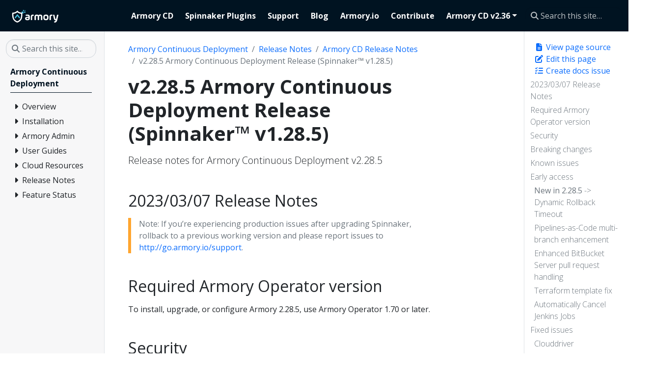

--- FILE ---
content_type: text/html; charset=UTF-8
request_url: https://docs.armory.io/continuous-deployment/release-notes/rn-armory-spinnaker/armoryspinnaker_v2-28-5/
body_size: 20993
content:
<!doctype html><html itemscope itemtype=http://schema.org/WebPage lang=en class=no-js><head><meta charset=utf-8><meta name=viewport content="width=device-width,initial-scale=1,shrink-to-fit=no"><meta name=generator content="Hugo 0.110.0"><meta name=robots content="index, follow"><link rel="shortcut icon" href=/favicons/favicon.ico><link rel=apple-touch-icon href=/favicons/apple-touch-icon-180x180.png sizes=180x180><link rel=icon type=image/png href=/favicons/favicon-16x16.png sizes=16x16><link rel=icon type=image/png href=/favicons/favicon-32x32.png sizes=32x32><link rel=icon type=image/png href=/favicons/android-36x36.png sizes=36x36><link rel=icon type=image/png href=/favicons/android-48x48.png sizes=48x48><link rel=icon type=image/png href=/favicons/android-72x72.png sizes=72x72><link rel=icon type=image/png href=/favicons/android-96x96.png sizes=96x96><link rel=icon type=image/png href=/favicons/android-144x144.png sizes=144x144><link rel=icon type=image/png href=/favicons/android-192x192.png sizes=192x192><title>v2.28.5 Armory Continuous Deployment Release (Spinnaker™ v1.28.5) | Armory Docs</title><meta name=description content="Release notes for Armory Continuous Deployment v2.28.5
"><meta property="og:title" content="v2.28.5 Armory Continuous Deployment Release (Spinnaker™ v1.28.5)"><meta property="og:description" content="Release notes for Armory Continuous Deployment v2.28.5
"><meta property="og:type" content="article"><meta property="og:url" content="/continuous-deployment/release-notes/rn-armory-spinnaker/armoryspinnaker_v2-28-5/"><meta property="article:section" content="continuous-deployment"><meta property="article:published_time" content="2023-03-07T00:00:00+00:00"><meta property="article:modified_time" content="2024-03-14T03:22:27-06:00"><meta property="og:site_name" content="Armory Docs"><meta itemprop=name content="v2.28.5 Armory Continuous Deployment Release (Spinnaker™ v1.28.5)"><meta itemprop=description content="Release notes for Armory Continuous Deployment v2.28.5
"><meta itemprop=datePublished content="2023-03-07T00:00:00+00:00"><meta itemprop=dateModified content="2024-03-14T03:22:27-06:00"><meta itemprop=wordCount content="2469"><meta itemprop=keywords content><meta name=twitter:card content="summary"><meta name=twitter:title content="v2.28.5 Armory Continuous Deployment Release (Spinnaker™ v1.28.5)"><meta name=twitter:description content="Release notes for Armory Continuous Deployment v2.28.5
"><link rel=preload href=/scss/main.min.d944e3a6bfb041a333491319308601bf554c4211a5b3bc851befc0fa2ce1a297.css as=style><link href=/scss/main.min.d944e3a6bfb041a333491319308601bf554c4211a5b3bc851befc0fa2ce1a297.css rel=stylesheet integrity><script src=https://code.jquery.com/jquery-3.6.3.min.js integrity="sha512-STof4xm1wgkfm7heWqFJVn58Hm3EtS31XFaagaa8VMReCXAkQnJZ+jEy8PCC/iT18dFy95WcExNHFTqLyp72eQ==" crossorigin=anonymous></script>
<script defer src=https://unpkg.com/lunr@2.3.9/lunr.min.js integrity=sha384-203J0SNzyqHby3iU6hzvzltrWi/M41wOP5Gu+BiJMz5nwKykbkUx8Kp7iti0Lpli crossorigin=anonymous></script>
<script type=text/javascript id=hs-script-loader async defer src=//js.hs-scripts.com/39769191.js></script>
<script async src="https://www.googletagmanager.com/gtag/js?id=G-W14B82N2D2"></script>
<script>var doNotTrack=!1;if(!doNotTrack){window.dataLayer=window.dataLayer||[];function gtag(){dataLayer.push(arguments)}gtag("js",new Date),gtag("config","G-W14B82N2D2")}</script></head><body class=td-page><header><nav class="td-navbar navbar-dark js-navbar-scroll"><div class="container-fluid flex-column flex-md-row"><a class=navbar-brand href=/><span class="navbar-brand__logo navbar-logo"><svg id="Layer_1" data-name="Layer 1" xmlns="http://www.w3.org/2000/svg" viewBox="0 0 360 108"><defs><style>.cls-1{fill:#4ac1e0}.cls-2{fill:#fff}</style></defs><title>Armory-white</title><rect class="cls-1" x="78.99" y="20.3" width="14.06" height="14.06"/><rect class="cls-1" x="97.72" y="20.31" width="9.39" height="8.7"/><rect class="cls-1" x="88.85" y="8.88" width="8.42" height="7.11"/><rect class="cls-1" x="101.75" y="10.31" width="5.36" height="4.78"/><path class="cls-2" d="M10.74 27.88c14.7.75 27.05-4.14 37.4-14.86 9.23 11.27 21.71 15.54 36 14.85.17 2.63.45 7.16.47 9.69.0 5.06.09 8.13-.19 13.17-.43 8.05-1.57 16-4.82 23.48a43 43 0 01-11.35 15.2 61.64 61.64.0 01-20.51 11.5 1.2 1.2.0 01-.75.0A61.69 61.69.0 0128.33 90.7a45.35 45.35.0 01-16.25-27 111.3 111.3.0 01-2-17.84 134.08 134.08.0 01.59-17.7C10.71 28.11 10.71 28.17 10.74 27.88zm8.38 8.87c0 2.79.0 5.48.0 8.16A89.94 89.94.0 0020.7 61.12 36.51 36.51.0 0027.47 77C32.61 83.67 39.32 88.18 47 91.31a1.5 1.5.0 001.06-.09c2.52-1.23 5.1-2.36 7.52-3.76 9-5.19 15.21-12.55 17.78-22.75A95 95 0 0075.77 41.3V36.76A50.32 50.32.0 0148.1 25.5 56.6 56.6.0 0119.12 36.75z"/><path class="cls-1" d="M48.12 38.78l9.58 11.9q4.59 5.72 9.16 11.45a1.38 1.38.0 01.27 1 23.17 23.17.0 01-3.93 8.11L48.09 52.44l-15 18.74A36.26 36.26.0 0129.36 64 2.55 2.55.0 0130 61.11c2.2-2.69 4.42-5.38 6.61-8.09q5.61-6.94 11.19-13.94C47.88 39 48 38.93 48.12 38.78z"/><path class="cls-2" d="M139.41 55.64V70.91q0 6.56-4.24 9.72t-13.11 3.15c-5.91.0-10.29-1-13.11-3.07s-4.24-5.24-4.24-9.56q0-12.47 16.23-12.47H129v-3a4 4 0 00-1.92-3.79q-1.92-1.08-6.4-1.08a52.53 52.53.0 00-7 .48c-1.76.26-3 .14-3.56-.36s-.92-1.64-.92-3.4v-.32a5.47 5.47.0 01.84-3.52 5.88 5.88.0 013.48-1.36 64.18 64.18.0 016.47-.4q9.84.0 14.59 3.28T139.41 55.64zM129 70.35V66.52h-8.24q-5.67.0-5.67 4.39c.16 1.71.74 2.84 1.75 3.4a10.64 10.64.0 005 .76 10 10 0 005.24-.92C128.23 73.48 128.86 72.22 129 70.35z"/><path class="cls-2" d="M156.92 57.24V78.35c0 1.81-.3 3-.88 3.59s-1.79.88-3.6.88h-1.52c-1.81.0-3-.29-3.6-.88s-.88-1.78-.88-3.59V56.44q0-7.11 4.24-10.83c2.82-2.48 7-3.72 12.39-3.72H164a3.89 3.89.0 013.2 1.12 6.76 6.76.0 01.88 4v.88c0 1.7-.27 2.8-.8 3.28s-1.63.66-3.28.56h-.88c-2.34.0-4 .4-4.83 1.19S156.92 55.16 156.92 57.24z"/><path class="cls-2" d="M184.1 58V78.35c0 1.81-.3 3-.88 3.59s-1.79.88-3.6.88H178.1c-1.81.0-3-.29-3.6-.88s-.88-1.78-.88-3.59V58q0-7.83 4.32-12t12.79-4.16q8.4.0 11.83 5.12c2.46-3.41 6.37-5.12 11.76-5.12q8.63.0 12.79 4T231.26 58V78.35c0 1.81-.29 3-.87 3.59s-1.79.88-3.6.88h-1.52c-1.81.0-3-.29-3.6-.88s-.88-1.78-.88-3.59V58q0-3.6-1.36-5c-.9-.9-2.61-1.35-5.11-1.35q-4 0-5.4 1.35t-1.4 5V78.35c0 1.81-.29 3-.88 3.59s-1.78.88-3.6.88h-1.19c-1.82.0-3-.29-3.6-.88s-.88-1.78-.88-3.59V58q0-3.6-1.4-5t-5.24-1.35q-3.75.0-5.19 1.39T184.1 58z"/><path class="cls-2" d="M257.49 83.78q-9.77.0-14.47-4.39T238.3 66v-6.4q0-8.55 4.92-13.15t14.27-4.6q9.75.0 14.39 4.4t4.63 13.35V66q0 8.63-4.83 13.19t-14.19 4.59zM266 66v-6.4q0-4.39-1.84-6.16c-1.23-1.17-3.46-1.75-6.71-1.75s-5.52.6-6.8 1.79-1.92 3.24-1.92 6.12V66q0 4.3 1.92 6.11c1.28 1.2 3.54 1.8 6.8 1.8s5.48-.59 6.71-1.76S266 69 266 66z"/><path class="cls-2" d="M294 57.24V78.35c0 1.81-.29 3-.88 3.59s-1.79.88-3.6.88H288c-1.81.0-3-.29-3.59-.88s-.88-1.78-.88-3.59V56.44q0-7.11 4.23-10.83t12.4-3.72h.88A3.87 3.87.0 01304.25 43a6.69 6.69.0 01.88 4v.88c0 1.7-.27 2.8-.8 3.28s-1.62.66-3.27.56h-.88q-3.53.0-4.84 1.19T294 57.24z"/><path class="cls-2" d="M320.72 47.25 326 71.39a5.12 5.12.0 001.24 2.72 3.86 3.86.0 002.51.64 2.32 2.32.0 001.84-.72 6.49 6.49.0 001.12-2.64L338 47.25a6.56 6.56.0 011.72-3.52 6 6 0 013.72-.88h1.75c1.82.0 2.95.3 3.4.88s.49 1.76.12 3.52l-8.15 35.57q-1.85 8.4-6.12 12.72a19.27 19.27.0 01-11.15 5.35q-2.88.4-3.84-.24c-.64-.43-1.14-1.57-1.52-3.44l-.08-.4c-.42-1.7-.44-2.87.0-3.51s1.43-1.15 3.08-1.52q7.11-1.61 8.71-8.32a9.94 9.94.0 01-3.27.32q-4.63.0-6.84-2.43t-3.64-8.76L310 47.25c-.38-1.76-.33-2.93.12-3.52s1.58-.88 3.4-.88h1.75a6 6 0 013.72.88A6.56 6.56.0 01320.72 47.25z"/></svg></span><span class=navbar-brand__name>Armory Docs</span></a><div class="td-navbar-nav-scroll ms-md-auto" id=main_navbar><ul class=navbar-nav><li class=nav-item><a class=nav-link href=/continuous-deployment/><span>Armory CD</span></a></li><li class=nav-item><a class=nav-link href=/plugins/><span>Spinnaker Plugins</span></a></li><li class=nav-item><a class=nav-link href=https://support.armory.io/ target=_blank rel=noopener><span>Support</span></a></li><li class=nav-item><a class=nav-link href=https://www.armory.io/blog/ target=_blank rel=noopener><span>Blog</span></a></li><li class=nav-item><a class=nav-link href=https://www.armory.io/ target=_blank rel=noopener><span>Armory.io</span></a></li><li class=nav-item><a class=nav-link href=/contribute/><span>Contribute</span></a></li><li class="nav-item dropdown d-none d-lg-block"><div class=dropdown><a class="nav-link dropdown-toggle" href=# role=button data-bs-toggle=dropdown aria-haspopup=true aria-expanded=false>Armory CD v2.36</a><ul class=dropdown-menu><li><a class=dropdown-item href=https://v2-34.docs.armory.io/continuous-deployment/>Armory CD v2.34</a></li><li><a class=dropdown-item href=https://v2-32.docs.armory.io/continuous-deployment/>Armory CD v2.32</a></li></ul></div></li></ul></div><div class="d-none d-lg-block"><div class="td-search td-search--offline"><div class=td-search__icon></div><input type=search class="td-search__input form-control" placeholder="Search this site…" aria-label="Search this site…" autocomplete=off data-offline-search-index-json-src=/offline-search-index.509736488ad5fb75bfcaf7601b391958.json data-offline-search-base-href=/ data-offline-search-max-results=50></div></div></div></nav></header><div class="container-fluid td-outer"><div class=td-main><div class="row flex-xl-nowrap"><aside class="col-12 col-md-3 col-xl-2 td-sidebar d-print-none"><script>$(function(){$("#td-section-nav a").removeClass("active"),$("#td-section-nav #m-continuous-deploymentrelease-notesrn-armory-spinnakerarmoryspinnaker_v2-28-5").addClass("active"),$("#td-section-nav #m-continuous-deploymentrelease-notesrn-armory-spinnakerarmoryspinnaker_v2-28-5-li span").addClass("td-sidebar-nav-active-item"),$("#td-section-nav #m-continuous-deploymentrelease-notesrn-armory-spinnakerarmoryspinnaker_v2-28-5").parents("li").addClass("active-path"),$("#td-section-nav li.active-path").addClass("show"),$("#td-section-nav li.active-path").children("input").prop("checked",!0),$("#td-section-nav #m-continuous-deploymentrelease-notesrn-armory-spinnakerarmoryspinnaker_v2-28-5-li").siblings("li").addClass("show"),$("#td-section-nav #m-continuous-deploymentrelease-notesrn-armory-spinnakerarmoryspinnaker_v2-28-5-li").children("ul").children("li").addClass("show"),$("#td-sidebar-menu").toggleClass("d-none")})</script><div id=td-sidebar-menu class="td-sidebar__inner d-none"><form class="td-sidebar__search d-flex align-items-center"><div class="td-search td-search--offline"><div class=td-search__icon></div><input type=search class="td-search__input form-control" placeholder="Search this site…" aria-label="Search this site…" autocomplete=off data-offline-search-index-json-src=/offline-search-index.509736488ad5fb75bfcaf7601b391958.json data-offline-search-base-href=/ data-offline-search-max-results=50></div><button class="btn btn-link td-sidebar__toggle d-md-none p-0 ms-3 fas fa-bars" type=button data-bs-toggle=collapse data-bs-target=#td-section-nav aria-controls=td-section-nav aria-expanded=false aria-label="Toggle section navigation"></button></form><nav class="collapse td-sidebar-nav foldable-nav" id=td-section-nav><ul class="td-sidebar-nav__section pe-md-3 ul-0"><li class="td-sidebar-nav__section-title td-sidebar-nav__section with-child" id=m-continuous-deployment-li><a href=/continuous-deployment/ class="align-left ps-0 td-sidebar-link td-sidebar-link__section tree-root" id=m-continuous-deployment><span>Armory Continuous Deployment</span></a><ul class=ul-1><li class="td-sidebar-nav__section-title td-sidebar-nav__section with-child" id=m-continuous-deploymentoverview-li><input type=checkbox id=m-continuous-deploymentoverview-check>
<label for=m-continuous-deploymentoverview-check><a href=/continuous-deployment/overview/ title="Armory Continuous Deployment Overview" class="align-left ps-0 td-sidebar-link td-sidebar-link__section" id=m-continuous-deploymentoverview><span>Overview</span></a></label><ul class="ul-2 foldable"><li class="td-sidebar-nav__section-title td-sidebar-nav__section without-child" id=m-continuous-deploymentoverviewnaming-conventions-li><input type=checkbox id=m-continuous-deploymentoverviewnaming-conventions-check>
<label for=m-continuous-deploymentoverviewnaming-conventions-check><a href=/continuous-deployment/overview/naming-conventions/ title="Spinnaker Nomenclature and Naming Conventions" class="align-left ps-0 td-sidebar-link td-sidebar-link__page" id=m-continuous-deploymentoverviewnaming-conventions><span>Naming Conventions</span></a></label></li><li class="td-sidebar-nav__section-title td-sidebar-nav__section without-child" id=m-continuous-deploymentoverviewarchitecture-li><input type=checkbox id=m-continuous-deploymentoverviewarchitecture-check>
<label for=m-continuous-deploymentoverviewarchitecture-check><a href=/continuous-deployment/overview/architecture/ title="Spinnaker™ Architecture" class="align-left ps-0 td-sidebar-link td-sidebar-link__page" id=m-continuous-deploymentoverviewarchitecture><span>Architecture</span></a></label></li><li class="td-sidebar-nav__section-title td-sidebar-nav__section without-child" id=m-continuous-deploymentoverviewfiat-permissions-overview-li><input type=checkbox id=m-continuous-deploymentoverviewfiat-permissions-overview-check>
<label for=m-continuous-deploymentoverviewfiat-permissions-overview-check><a href=/continuous-deployment/overview/fiat-permissions-overview/ class="align-left ps-0 td-sidebar-link td-sidebar-link__page" id=m-continuous-deploymentoverviewfiat-permissions-overview><span>Permissions in Spinnaker</span></a></label></li><li class="td-sidebar-nav__section-title td-sidebar-nav__section without-child" id=m-continuous-deploymentoverviewload-balancers-li><input type=checkbox id=m-continuous-deploymentoverviewload-balancers-check>
<label for=m-continuous-deploymentoverviewload-balancers-check><a href=/continuous-deployment/overview/load-balancers/ title="Load Balancers in Spinnaker" class="align-left ps-0 td-sidebar-link td-sidebar-link__page" id=m-continuous-deploymentoverviewload-balancers><span>Load Balancers</span></a></label></li><li class="td-sidebar-nav__section-title td-sidebar-nav__section without-child" id=m-continuous-deploymentoverviewyour-first-application-li><input type=checkbox id=m-continuous-deploymentoverviewyour-first-application-check>
<label for=m-continuous-deploymentoverviewyour-first-application-check><a href=/continuous-deployment/overview/your-first-application/ title="Your First Application in Spinnaker" class="align-left ps-0 td-sidebar-link td-sidebar-link__page" id=m-continuous-deploymentoverviewyour-first-application><span>Your First Application</span></a></label></li><li class="td-sidebar-nav__section-title td-sidebar-nav__section without-child" id=m-continuous-deploymentoverviewyour-first-pipeline-li><input type=checkbox id=m-continuous-deploymentoverviewyour-first-pipeline-check>
<label for=m-continuous-deploymentoverviewyour-first-pipeline-check><a href=/continuous-deployment/overview/your-first-pipeline/ title="Your First Pipeline in Spinnaker" class="align-left ps-0 td-sidebar-link td-sidebar-link__page" id=m-continuous-deploymentoverviewyour-first-pipeline><span>Your First Pipeline</span></a></label></li><li class="td-sidebar-nav__section-title td-sidebar-nav__section without-child" id=m-continuous-deploymentoverviewglossary-li><input type=checkbox id=m-continuous-deploymentoverviewglossary-check>
<label for=m-continuous-deploymentoverviewglossary-check><a href=/continuous-deployment/overview/glossary/ title="Spinnaker Glossary" class="align-left ps-0 td-sidebar-link td-sidebar-link__page" id=m-continuous-deploymentoverviewglossary><span>Glossary</span></a></label></li></ul></li><li class="td-sidebar-nav__section-title td-sidebar-nav__section with-child" id=m-continuous-deploymentinstallation-li><input type=checkbox id=m-continuous-deploymentinstallation-check>
<label for=m-continuous-deploymentinstallation-check><a href=/continuous-deployment/installation/ title="Install Armory Continuous Deployment for Spinnaker" class="align-left ps-0 td-sidebar-link td-sidebar-link__section" id=m-continuous-deploymentinstallation><span>Installation</span></a></label><ul class="ul-2 foldable"><li class="td-sidebar-nav__section-title td-sidebar-nav__section without-child" id=m-continuous-deploymentinstallationsystem-requirements-li><input type=checkbox id=m-continuous-deploymentinstallationsystem-requirements-check>
<label for=m-continuous-deploymentinstallationsystem-requirements-check><a href=/continuous-deployment/installation/system-requirements/ title="System Requirements for Armory Continuous Deployment" class="align-left ps-0 td-sidebar-link td-sidebar-link__page" id=m-continuous-deploymentinstallationsystem-requirements><span>System Requirements</span></a></label></li><li class="td-sidebar-nav__section-title td-sidebar-nav__section with-child" id=m-continuous-deploymentinstallationarmory-operator-li><input type=checkbox id=m-continuous-deploymentinstallationarmory-operator-check>
<label for=m-continuous-deploymentinstallationarmory-operator-check><a href=/continuous-deployment/installation/armory-operator/ title="Deploy Armory Continuous Deployment or Spinnaker Using Kubernetes Operators" class="align-left ps-0 td-sidebar-link td-sidebar-link__section" id=m-continuous-deploymentinstallationarmory-operator><span>Armory Operators</span></a></label><ul class="ul-3 foldable"><li class="td-sidebar-nav__section-title td-sidebar-nav__section without-child" id=m-continuous-deploymentinstallationarmory-operatorop-quickstart-li><input type=checkbox id=m-continuous-deploymentinstallationarmory-operatorop-quickstart-check>
<label for=m-continuous-deploymentinstallationarmory-operatorop-quickstart-check><a href=/continuous-deployment/installation/armory-operator/op-quickstart/ title="Install Operator and Deploy Armory Continuous Deployment Quickstart" class="align-left ps-0 td-sidebar-link td-sidebar-link__page" id=m-continuous-deploymentinstallationarmory-operatorop-quickstart><span>Quickstart</span></a></label></li><li class="td-sidebar-nav__section-title td-sidebar-nav__section without-child" id=m-continuous-deploymentinstallationarmory-operatorop-config-kustomize-li><input type=checkbox id=m-continuous-deploymentinstallationarmory-operatorop-config-kustomize-check>
<label for=m-continuous-deploymentinstallationarmory-operatorop-config-kustomize-check><a href=/continuous-deployment/installation/armory-operator/op-config-kustomize/ title="Configure Armory Continuous Deployment Using Kustomize" class="align-left ps-0 td-sidebar-link td-sidebar-link__page" id=m-continuous-deploymentinstallationarmory-operatorop-config-kustomize><span>Config Using Kustomize</span></a></label></li><li class="td-sidebar-nav__section-title td-sidebar-nav__section without-child" id=m-continuous-deploymentinstallationarmory-operatorop-config-manifest-li><input type=checkbox id=m-continuous-deploymentinstallationarmory-operatorop-config-manifest-check>
<label for=m-continuous-deploymentinstallationarmory-operatorop-config-manifest-check><a href=/continuous-deployment/installation/armory-operator/op-config-manifest/ title="Configure Armory Continuous Deployment Using a Manifest File" class="align-left ps-0 td-sidebar-link td-sidebar-link__page" id=m-continuous-deploymentinstallationarmory-operatorop-config-manifest><span>Config Using Manifest</span></a></label></li><li class="td-sidebar-nav__section-title td-sidebar-nav__section without-child" id=m-continuous-deploymentinstallationarmory-operatorop-manage-spinnaker-li><input type=checkbox id=m-continuous-deploymentinstallationarmory-operatorop-manage-spinnaker-check>
<label for=m-continuous-deploymentinstallationarmory-operatorop-manage-spinnaker-check><a href=/continuous-deployment/installation/armory-operator/op-manage-spinnaker/ title="Manage Armory Continuous Deployment using the Operator" class="align-left ps-0 td-sidebar-link td-sidebar-link__page" id=m-continuous-deploymentinstallationarmory-operatorop-manage-spinnaker><span>Manage Armory Continuous Deployment</span></a></label></li><li class="td-sidebar-nav__section-title td-sidebar-nav__section without-child" id=m-continuous-deploymentinstallationarmory-operatorhal-op-migration-li><input type=checkbox id=m-continuous-deploymentinstallationarmory-operatorhal-op-migration-check>
<label for=m-continuous-deploymentinstallationarmory-operatorhal-op-migration-check><a href=/continuous-deployment/installation/armory-operator/hal-op-migration/ title="Migrate from Halyard to the Operator" class="align-left ps-0 td-sidebar-link td-sidebar-link__page" id=m-continuous-deploymentinstallationarmory-operatorhal-op-migration><span>Migrate from Halyard</span></a></label></li><li class="td-sidebar-nav__section-title td-sidebar-nav__section without-child" id=m-continuous-deploymentinstallationarmory-operatorop-manage-operator-li><input type=checkbox id=m-continuous-deploymentinstallationarmory-operatorop-manage-operator-check>
<label for=m-continuous-deploymentinstallationarmory-operatorop-manage-operator-check><a href=/continuous-deployment/installation/armory-operator/op-manage-operator/ class="align-left ps-0 td-sidebar-link td-sidebar-link__page" id=m-continuous-deploymentinstallationarmory-operatorop-manage-operator><span>Manage Operator</span></a></label></li><li class="td-sidebar-nav__section-title td-sidebar-nav__section without-child" id=m-continuous-deploymentinstallationarmory-operatorop-spin-account-crd-li><input type=checkbox id=m-continuous-deploymentinstallationarmory-operatorop-spin-account-crd-check>
<label for=m-continuous-deploymentinstallationarmory-operatorop-spin-account-crd-check><a href=/continuous-deployment/installation/armory-operator/op-spin-account-crd/ class="align-left ps-0 td-sidebar-link td-sidebar-link__page" id=m-continuous-deploymentinstallationarmory-operatorop-spin-account-crd><span>Spinnaker Accounts CRD</span></a></label></li><li class="td-sidebar-nav__section-title td-sidebar-nav__section without-child" id=m-continuous-deploymentinstallationarmory-operatorop-advanced-config-li><input type=checkbox id=m-continuous-deploymentinstallationarmory-operatorop-advanced-config-check>
<label for=m-continuous-deploymentinstallationarmory-operatorop-advanced-config-check><a href=/continuous-deployment/installation/armory-operator/op-advanced-config/ title="Advanced Operator Configuration" class="align-left ps-0 td-sidebar-link td-sidebar-link__page" id=m-continuous-deploymentinstallationarmory-operatorop-advanced-config><span>Advanced Operator Config</span></a></label></li><li class="td-sidebar-nav__section-title td-sidebar-nav__section without-child" id=m-continuous-deploymentinstallationarmory-operatorop-troubleshooting-li><input type=checkbox id=m-continuous-deploymentinstallationarmory-operatorop-troubleshooting-check>
<label for=m-continuous-deploymentinstallationarmory-operatorop-troubleshooting-check><a href=/continuous-deployment/installation/armory-operator/op-troubleshooting/ class="align-left ps-0 td-sidebar-link td-sidebar-link__page" id=m-continuous-deploymentinstallationarmory-operatorop-troubleshooting><span>Errors and Troubleshooting</span></a></label></li><li class="td-sidebar-nav__section-title td-sidebar-nav__section with-child" id=m-continuous-deploymentinstallationarmory-operatorop-manifest-reference-li><input type=checkbox id=m-continuous-deploymentinstallationarmory-operatorop-manifest-reference-check>
<label for=m-continuous-deploymentinstallationarmory-operatorop-manifest-reference-check><a href=/continuous-deployment/installation/armory-operator/op-manifest-reference/ title="Armory Continuous Deployment Manifest Configuration Reference" class="align-left ps-0 td-sidebar-link td-sidebar-link__section" id=m-continuous-deploymentinstallationarmory-operatorop-manifest-reference><span>Manifest Reference</span></a></label><ul class="ul-4 foldable"><li class="td-sidebar-nav__section-title td-sidebar-nav__section without-child" id=m-continuous-deploymentinstallationarmory-operatorop-manifest-referencearmory-li><input type=checkbox id=m-continuous-deploymentinstallationarmory-operatorop-manifest-referencearmory-check>
<label for=m-continuous-deploymentinstallationarmory-operatorop-manifest-referencearmory-check><a href=/continuous-deployment/installation/armory-operator/op-manifest-reference/armory/ class="align-left ps-0 td-sidebar-link td-sidebar-link__page" id=m-continuous-deploymentinstallationarmory-operatorop-manifest-referencearmory><span>Armory Config</span></a></label></li><li class="td-sidebar-nav__section-title td-sidebar-nav__section without-child" id=m-continuous-deploymentinstallationarmory-operatorop-manifest-referenceartifact-li><input type=checkbox id=m-continuous-deploymentinstallationarmory-operatorop-manifest-referenceartifact-check>
<label for=m-continuous-deploymentinstallationarmory-operatorop-manifest-referenceartifact-check><a href=/continuous-deployment/installation/armory-operator/op-manifest-reference/artifact/ class="align-left ps-0 td-sidebar-link td-sidebar-link__page" id=m-continuous-deploymentinstallationarmory-operatorop-manifest-referenceartifact><span>Artifact Config</span></a></label></li><li class="td-sidebar-nav__section-title td-sidebar-nav__section without-child" id=m-continuous-deploymentinstallationarmory-operatorop-manifest-referencecanary-op-config-li><input type=checkbox id=m-continuous-deploymentinstallationarmory-operatorop-manifest-referencecanary-op-config-check>
<label for=m-continuous-deploymentinstallationarmory-operatorop-manifest-referencecanary-op-config-check><a href=/continuous-deployment/installation/armory-operator/op-manifest-reference/canary-op-config/ class="align-left ps-0 td-sidebar-link td-sidebar-link__page" id=m-continuous-deploymentinstallationarmory-operatorop-manifest-referencecanary-op-config><span>Canary Config</span></a></label></li><li class="td-sidebar-nav__section-title td-sidebar-nav__section without-child" id=m-continuous-deploymentinstallationarmory-operatorop-manifest-referenceci-li><input type=checkbox id=m-continuous-deploymentinstallationarmory-operatorop-manifest-referenceci-check>
<label for=m-continuous-deploymentinstallationarmory-operatorop-manifest-referenceci-check><a href=/continuous-deployment/installation/armory-operator/op-manifest-reference/ci/ class="align-left ps-0 td-sidebar-link td-sidebar-link__page" id=m-continuous-deploymentinstallationarmory-operatorop-manifest-referenceci><span>CI Config</span></a></label></li><li class="td-sidebar-nav__section-title td-sidebar-nav__section without-child" id=m-continuous-deploymentinstallationarmory-operatorop-manifest-referencedeploy-li><input type=checkbox id=m-continuous-deploymentinstallationarmory-operatorop-manifest-referencedeploy-check>
<label for=m-continuous-deploymentinstallationarmory-operatorop-manifest-referencedeploy-check><a href=/continuous-deployment/installation/armory-operator/op-manifest-reference/deploy/ class="align-left ps-0 td-sidebar-link td-sidebar-link__page" id=m-continuous-deploymentinstallationarmory-operatorop-manifest-referencedeploy><span>Deployment Environment Config</span></a></label></li><li class="td-sidebar-nav__section-title td-sidebar-nav__section without-child" id=m-continuous-deploymentinstallationarmory-operatorop-manifest-referencefeatures-li><input type=checkbox id=m-continuous-deploymentinstallationarmory-operatorop-manifest-referencefeatures-check>
<label for=m-continuous-deploymentinstallationarmory-operatorop-manifest-referencefeatures-check><a href=/continuous-deployment/installation/armory-operator/op-manifest-reference/features/ class="align-left ps-0 td-sidebar-link td-sidebar-link__page" id=m-continuous-deploymentinstallationarmory-operatorop-manifest-referencefeatures><span>Features Config</span></a></label></li><li class="td-sidebar-nav__section-title td-sidebar-nav__section without-child" id=m-continuous-deploymentinstallationarmory-operatorop-manifest-referencemetricstores-li><input type=checkbox id=m-continuous-deploymentinstallationarmory-operatorop-manifest-referencemetricstores-check>
<label for=m-continuous-deploymentinstallationarmory-operatorop-manifest-referencemetricstores-check><a href=/continuous-deployment/installation/armory-operator/op-manifest-reference/metricstores/ class="align-left ps-0 td-sidebar-link td-sidebar-link__page" id=m-continuous-deploymentinstallationarmory-operatorop-manifest-referencemetricstores><span>Metric Stores Config</span></a></label></li><li class="td-sidebar-nav__section-title td-sidebar-nav__section without-child" id=m-continuous-deploymentinstallationarmory-operatorop-manifest-referencenotification-li><input type=checkbox id=m-continuous-deploymentinstallationarmory-operatorop-manifest-referencenotification-check>
<label for=m-continuous-deploymentinstallationarmory-operatorop-manifest-referencenotification-check><a href=/continuous-deployment/installation/armory-operator/op-manifest-reference/notification/ class="align-left ps-0 td-sidebar-link td-sidebar-link__page" id=m-continuous-deploymentinstallationarmory-operatorop-manifest-referencenotification><span>Notification Config</span></a></label></li><li class="td-sidebar-nav__section-title td-sidebar-nav__section without-child" id=m-continuous-deploymentinstallationarmory-operatorop-manifest-referencepersistent-storage-li><input type=checkbox id=m-continuous-deploymentinstallationarmory-operatorop-manifest-referencepersistent-storage-check>
<label for=m-continuous-deploymentinstallationarmory-operatorop-manifest-referencepersistent-storage-check><a href=/continuous-deployment/installation/armory-operator/op-manifest-reference/persistent-storage/ class="align-left ps-0 td-sidebar-link td-sidebar-link__page" id=m-continuous-deploymentinstallationarmory-operatorop-manifest-referencepersistent-storage><span>Persistent Storage Config</span></a></label></li><li class="td-sidebar-nav__section-title td-sidebar-nav__section without-child" id=m-continuous-deploymentinstallationarmory-operatorop-manifest-referenceplugins-li><input type=checkbox id=m-continuous-deploymentinstallationarmory-operatorop-manifest-referenceplugins-check>
<label for=m-continuous-deploymentinstallationarmory-operatorop-manifest-referenceplugins-check><a href=/continuous-deployment/installation/armory-operator/op-manifest-reference/plugins/ class="align-left ps-0 td-sidebar-link td-sidebar-link__page" id=m-continuous-deploymentinstallationarmory-operatorop-manifest-referenceplugins><span>Plugins Config</span></a></label></li><li class="td-sidebar-nav__section-title td-sidebar-nav__section without-child" id=m-continuous-deploymentinstallationarmory-operatorop-manifest-referenceproviders-li><input type=checkbox id=m-continuous-deploymentinstallationarmory-operatorop-manifest-referenceproviders-check>
<label for=m-continuous-deploymentinstallationarmory-operatorop-manifest-referenceproviders-check><a href=/continuous-deployment/installation/armory-operator/op-manifest-reference/providers/ class="align-left ps-0 td-sidebar-link td-sidebar-link__page" id=m-continuous-deploymentinstallationarmory-operatorop-manifest-referenceproviders><span>Providers Config</span></a></label></li><li class="td-sidebar-nav__section-title td-sidebar-nav__section without-child" id=m-continuous-deploymentinstallationarmory-operatorop-manifest-referencepubsub-li><input type=checkbox id=m-continuous-deploymentinstallationarmory-operatorop-manifest-referencepubsub-check>
<label for=m-continuous-deploymentinstallationarmory-operatorop-manifest-referencepubsub-check><a href=/continuous-deployment/installation/armory-operator/op-manifest-reference/pubsub/ class="align-left ps-0 td-sidebar-link td-sidebar-link__page" id=m-continuous-deploymentinstallationarmory-operatorop-manifest-referencepubsub><span>PubSub Config</span></a></label></li><li class="td-sidebar-nav__section-title td-sidebar-nav__section without-child" id=m-continuous-deploymentinstallationarmory-operatorop-manifest-referencerepository-li><input type=checkbox id=m-continuous-deploymentinstallationarmory-operatorop-manifest-referencerepository-check>
<label for=m-continuous-deploymentinstallationarmory-operatorop-manifest-referencerepository-check><a href=/continuous-deployment/installation/armory-operator/op-manifest-reference/repository/ class="align-left ps-0 td-sidebar-link td-sidebar-link__page" id=m-continuous-deploymentinstallationarmory-operatorop-manifest-referencerepository><span>Repository Config</span></a></label></li><li class="td-sidebar-nav__section-title td-sidebar-nav__section without-child" id=m-continuous-deploymentinstallationarmory-operatorop-manifest-referencesecurity-li><input type=checkbox id=m-continuous-deploymentinstallationarmory-operatorop-manifest-referencesecurity-check>
<label for=m-continuous-deploymentinstallationarmory-operatorop-manifest-referencesecurity-check><a href=/continuous-deployment/installation/armory-operator/op-manifest-reference/security/ class="align-left ps-0 td-sidebar-link td-sidebar-link__page" id=m-continuous-deploymentinstallationarmory-operatorop-manifest-referencesecurity><span>Security Config</span></a></label></li><li class="td-sidebar-nav__section-title td-sidebar-nav__section without-child" id=m-continuous-deploymentinstallationarmory-operatorop-manifest-referencestats-li><input type=checkbox id=m-continuous-deploymentinstallationarmory-operatorop-manifest-referencestats-check>
<label for=m-continuous-deploymentinstallationarmory-operatorop-manifest-referencestats-check><a href=/continuous-deployment/installation/armory-operator/op-manifest-reference/stats/ class="align-left ps-0 td-sidebar-link td-sidebar-link__page" id=m-continuous-deploymentinstallationarmory-operatorop-manifest-referencestats><span>Stats Config</span></a></label></li><li class="td-sidebar-nav__section-title td-sidebar-nav__section without-child" id=m-continuous-deploymentinstallationarmory-operatorop-manifest-referenceop-webhook-li><input type=checkbox id=m-continuous-deploymentinstallationarmory-operatorop-manifest-referenceop-webhook-check>
<label for=m-continuous-deploymentinstallationarmory-operatorop-manifest-referenceop-webhook-check><a href=/continuous-deployment/installation/armory-operator/op-manifest-reference/op-webhook/ class="align-left ps-0 td-sidebar-link td-sidebar-link__page" id=m-continuous-deploymentinstallationarmory-operatorop-manifest-referenceop-webhook><span>Webhook Config</span></a></label></li></ul></li></ul></li><li class="td-sidebar-nav__section-title td-sidebar-nav__section without-child" id=m-continuous-deploymentinstallationminnaker-li><input type=checkbox id=m-continuous-deploymentinstallationminnaker-check>
<label for=m-continuous-deploymentinstallationminnaker-check><a href=/continuous-deployment/installation/minnaker/ title="Install Spinnaker on Lightweight Kubernetes using Minnaker" class="align-left ps-0 td-sidebar-link td-sidebar-link__page" id=m-continuous-deploymentinstallationminnaker><span>Minnaker</span></a></label></li><li class="td-sidebar-nav__section-title td-sidebar-nav__section with-child" id=m-continuous-deploymentinstallationguide-li><input type=checkbox id=m-continuous-deploymentinstallationguide-check>
<label for=m-continuous-deploymentinstallationguide-check><a href=/continuous-deployment/installation/guide/ title="Guides for Installing Armory Continuous Deployment for Spinnaker" class="align-left ps-0 td-sidebar-link td-sidebar-link__section" id=m-continuous-deploymentinstallationguide><span>Guides</span></a></label><ul class="ul-3 foldable"><li class="td-sidebar-nav__section-title td-sidebar-nav__section with-child" id=m-continuous-deploymentinstallationguideair-gapped-li><input type=checkbox id=m-continuous-deploymentinstallationguideair-gapped-check>
<label for=m-continuous-deploymentinstallationguideair-gapped-check><a href=/continuous-deployment/installation/guide/air-gapped/ title="Install Armory Continuous Deployment for Spinnaker in Air-Gapped Environments" class="align-left ps-0 td-sidebar-link td-sidebar-link__section" id=m-continuous-deploymentinstallationguideair-gapped><span>Air-Gapped Environments</span></a></label><ul class="ul-4 foldable"><li class="td-sidebar-nav__section-title td-sidebar-nav__section without-child" id=m-continuous-deploymentinstallationguideair-gappedag-operator-li><input type=checkbox id=m-continuous-deploymentinstallationguideair-gappedag-operator-check>
<label for=m-continuous-deploymentinstallationguideair-gappedag-operator-check><a href=/continuous-deployment/installation/guide/air-gapped/ag-operator/ class="align-left ps-0 td-sidebar-link td-sidebar-link__page" id=m-continuous-deploymentinstallationguideair-gappedag-operator><span>Air-Gapped with the Armory Operator</span></a></label></li></ul></li><li class="td-sidebar-nav__section-title td-sidebar-nav__section without-child" id=m-continuous-deploymentinstallationguideaws-container-marketplace-li><input type=checkbox id=m-continuous-deploymentinstallationguideaws-container-marketplace-check>
<label for=m-continuous-deploymentinstallationguideaws-container-marketplace-check><a href=/continuous-deployment/installation/guide/aws-container-marketplace/ title="Install Armory Continuous Deployment from the AWS Container Marketplace" class="align-left ps-0 td-sidebar-link td-sidebar-link__page" id=m-continuous-deploymentinstallationguideaws-container-marketplace><span>Install from AWS Marketplace</span></a></label></li><li class="td-sidebar-nav__section-title td-sidebar-nav__section without-child" id=m-continuous-deploymentinstallationguideinstall-on-aws-li><input type=checkbox id=m-continuous-deploymentinstallationguideinstall-on-aws-check>
<label for=m-continuous-deploymentinstallationguideinstall-on-aws-check><a href=/continuous-deployment/installation/guide/install-on-aws/ title="Install Armory Continuous Deployment in Amazon Web Services (AWS)" class="align-left ps-0 td-sidebar-link td-sidebar-link__page" id=m-continuous-deploymentinstallationguideinstall-on-aws><span>Install in AWS</span></a></label></li><li class="td-sidebar-nav__section-title td-sidebar-nav__section without-child" id=m-continuous-deploymentinstallationguideupgrade-oss-to-armory-li><input type=checkbox id=m-continuous-deploymentinstallationguideupgrade-oss-to-armory-check>
<label for=m-continuous-deploymentinstallationguideupgrade-oss-to-armory-check><a href=/continuous-deployment/installation/guide/upgrade-oss-to-armory/ class="align-left ps-0 td-sidebar-link td-sidebar-link__page" id=m-continuous-deploymentinstallationguideupgrade-oss-to-armory><span>Upgrade Spinnaker to Armory Continuous Deployment</span></a></label></li><li class="td-sidebar-nav__section-title td-sidebar-nav__section with-child" id=m-continuous-deploymentinstallationguidequickstart-li><input type=checkbox id=m-continuous-deploymentinstallationguidequickstart-check>
<label for=m-continuous-deploymentinstallationguidequickstart-check><a href=/continuous-deployment/installation/guide/quickstart/ title="QuickStart for Deploying to AWS from Spinnaker" class="align-left ps-0 td-sidebar-link td-sidebar-link__section" id=m-continuous-deploymentinstallationguidequickstart><span>AWS QuickStart</span></a></label><ul class="ul-4 foldable"><li class="td-sidebar-nav__section-title td-sidebar-nav__section without-child" id=m-continuous-deploymentinstallationguidequickstartarmory-spinnaker-quickstart-1-li><input type=checkbox id=m-continuous-deploymentinstallationguidequickstartarmory-spinnaker-quickstart-1-check>
<label for=m-continuous-deploymentinstallationguidequickstartarmory-spinnaker-quickstart-1-check><a href=/continuous-deployment/installation/guide/quickstart/armory-spinnaker-quickstart-1/ class="align-left ps-0 td-sidebar-link td-sidebar-link__page" id=m-continuous-deploymentinstallationguidequickstartarmory-spinnaker-quickstart-1><span>AWS QuickStart Step 1</span></a></label></li><li class="td-sidebar-nav__section-title td-sidebar-nav__section without-child" id=m-continuous-deploymentinstallationguidequickstartarmory-spinnaker-quickstart-2-li><input type=checkbox id=m-continuous-deploymentinstallationguidequickstartarmory-spinnaker-quickstart-2-check>
<label for=m-continuous-deploymentinstallationguidequickstartarmory-spinnaker-quickstart-2-check><a href=/continuous-deployment/installation/guide/quickstart/armory-spinnaker-quickstart-2/ class="align-left ps-0 td-sidebar-link td-sidebar-link__page" id=m-continuous-deploymentinstallationguidequickstartarmory-spinnaker-quickstart-2><span>AWS QuickStart Step 2</span></a></label></li><li class="td-sidebar-nav__section-title td-sidebar-nav__section without-child" id=m-continuous-deploymentinstallationguidequickstartarmory-spinnaker-quickstart-3-li><input type=checkbox id=m-continuous-deploymentinstallationguidequickstartarmory-spinnaker-quickstart-3-check>
<label for=m-continuous-deploymentinstallationguidequickstartarmory-spinnaker-quickstart-3-check><a href=/continuous-deployment/installation/guide/quickstart/armory-spinnaker-quickstart-3/ class="align-left ps-0 td-sidebar-link td-sidebar-link__page" id=m-continuous-deploymentinstallationguidequickstartarmory-spinnaker-quickstart-3><span>AWS QuickStart Step 3</span></a></label></li></ul></li></ul></li><li class="td-sidebar-nav__section-title td-sidebar-nav__section without-child" id=m-continuous-deploymentinstallationae-instance-reg-li><input type=checkbox id=m-continuous-deploymentinstallationae-instance-reg-check>
<label for=m-continuous-deploymentinstallationae-instance-reg-check><a href=/continuous-deployment/installation/ae-instance-reg/ title="Instance Registration" class="align-left ps-0 td-sidebar-link td-sidebar-link__page" id=m-continuous-deploymentinstallationae-instance-reg><span>Registration</span></a></label></li></ul></li><li class="td-sidebar-nav__section-title td-sidebar-nav__section with-child" id=m-continuous-deploymentarmory-admin-li><input type=checkbox id=m-continuous-deploymentarmory-admin-check>
<label for=m-continuous-deploymentarmory-admin-check><a href=/continuous-deployment/armory-admin/ class="align-left ps-0 td-sidebar-link td-sidebar-link__section" id=m-continuous-deploymentarmory-admin><span>Armory Admin</span></a></label><ul class="ul-2 foldable"><li class="td-sidebar-nav__section-title td-sidebar-nav__section without-child" id=m-continuous-deploymentarmory-adminkubernetes-account-add-li><input type=checkbox id=m-continuous-deploymentarmory-adminkubernetes-account-add-check>
<label for=m-continuous-deploymentarmory-adminkubernetes-account-add-check><a href=/continuous-deployment/armory-admin/kubernetes-account-add/ title="Add a Kubernetes Account Deployment Target in Spinnaker" class="align-left ps-0 td-sidebar-link td-sidebar-link__page" id=m-continuous-deploymentarmory-adminkubernetes-account-add><span>Add Kubernetes Account as Deployment Target</span></a></label></li><li class="td-sidebar-nav__section-title td-sidebar-nav__section with-child" id=m-continuous-deploymentarmory-admincf-li><input type=checkbox id=m-continuous-deploymentarmory-admincf-check>
<label for=m-continuous-deploymentarmory-admincf-check><a href=/continuous-deployment/armory-admin/cf/ class="align-left ps-0 td-sidebar-link td-sidebar-link__section" id=m-continuous-deploymentarmory-admincf><span>Administration for Cloud Foundry</span></a></label><ul class="ul-3 foldable"><li class="td-sidebar-nav__section-title td-sidebar-nav__section without-child" id=m-continuous-deploymentarmory-admincfcloud-foundry-concept-li><input type=checkbox id=m-continuous-deploymentarmory-admincfcloud-foundry-concept-check>
<label for=m-continuous-deploymentarmory-admincfcloud-foundry-concept-check><a href=/continuous-deployment/armory-admin/cf/cloud-foundry-concept/ title="Cloud Foundry as a Deployment Target in Spinnaker" class="align-left ps-0 td-sidebar-link td-sidebar-link__page" id=m-continuous-deploymentarmory-admincfcloud-foundry-concept><span>Cloud Foundry as Deployment Target</span></a></label></li><li class="td-sidebar-nav__section-title td-sidebar-nav__section without-child" id=m-continuous-deploymentarmory-admincfadd-cf-account-li><input type=checkbox id=m-continuous-deploymentarmory-admincfadd-cf-account-check>
<label for=m-continuous-deploymentarmory-admincfadd-cf-account-check><a href=/continuous-deployment/armory-admin/cf/add-cf-account/ title="Add a Cloud Foundry Account in Spinnaker" class="align-left ps-0 td-sidebar-link td-sidebar-link__page" id=m-continuous-deploymentarmory-admincfadd-cf-account><span>Add a Cloud Foundry Account</span></a></label></li></ul></li><li class="td-sidebar-nav__section-title td-sidebar-nav__section with-child" id=m-continuous-deploymentarmory-adminaws-li><input type=checkbox id=m-continuous-deploymentarmory-adminaws-check>
<label for=m-continuous-deploymentarmory-adminaws-check><a href=/continuous-deployment/armory-admin/aws/ class="align-left ps-0 td-sidebar-link td-sidebar-link__section" id=m-continuous-deploymentarmory-adminaws><span>Administration on AWS</span></a></label><ul class="ul-3 foldable"><li class="td-sidebar-nav__section-title td-sidebar-nav__section without-child" id=m-continuous-deploymentarmory-adminawspacker-li><input type=checkbox id=m-continuous-deploymentarmory-adminawspacker-check>
<label for=m-continuous-deploymentarmory-adminawspacker-check><a href=/continuous-deployment/armory-admin/aws/packer/ title="Bake Machine Images on AWS Using Packer" class="align-left ps-0 td-sidebar-link td-sidebar-link__page" id=m-continuous-deploymentarmory-adminawspacker><span>Bake Machine Images</span></a></label></li><li class="td-sidebar-nav__section-title td-sidebar-nav__section without-child" id=m-continuous-deploymentarmory-adminawsaws-iam-roles-configure-li><input type=checkbox id=m-continuous-deploymentarmory-adminawsaws-iam-roles-configure-check>
<label for=m-continuous-deploymentarmory-adminawsaws-iam-roles-configure-check><a href=/continuous-deployment/armory-admin/aws/aws-iam-roles-configure/ title="Configure AWS for Spinnaker Using IAM Instance Roles" class="align-left ps-0 td-sidebar-link td-sidebar-link__page" id=m-continuous-deploymentarmory-adminawsaws-iam-roles-configure><span>Configure AWS (IAM Instance Roles)</span></a></label></li><li class="td-sidebar-nav__section-title td-sidebar-nav__section without-child" id=m-continuous-deploymentarmory-adminawsadd-aws-account-li><input type=checkbox id=m-continuous-deploymentarmory-adminawsadd-aws-account-check>
<label for=m-continuous-deploymentarmory-adminawsadd-aws-account-check><a href=/continuous-deployment/armory-admin/aws/add-aws-account/ title="Configure Spinnaker to Access AWS Using IAM User Roles" class="align-left ps-0 td-sidebar-link td-sidebar-link__page" id=m-continuous-deploymentarmory-adminawsadd-aws-account><span>Configure AWS (IAM User Roles)</span></a></label></li><li class="td-sidebar-nav__section-title td-sidebar-nav__section without-child" id=m-continuous-deploymentarmory-adminawsaws-dr-li><input type=checkbox id=m-continuous-deploymentarmory-adminawsaws-dr-check>
<label for=m-continuous-deploymentarmory-adminawsaws-dr-check><a href=/continuous-deployment/armory-admin/aws/aws-dr/ title="Configure Spinnaker on AWS for Disaster Recovery" class="align-left ps-0 td-sidebar-link td-sidebar-link__page" id=m-continuous-deploymentarmory-adminawsaws-dr><span>Configure AWS for Disaster Recovery</span></a></label></li><li class="td-sidebar-nav__section-title td-sidebar-nav__section without-child" id=m-continuous-deploymentarmory-adminawsaws-lambda-li><input type=checkbox id=m-continuous-deploymentarmory-adminawsaws-lambda-check>
<label for=m-continuous-deploymentarmory-adminawsaws-lambda-check><a href=/continuous-deployment/armory-admin/aws/aws-lambda/ title="Configure AWS Lambda for Spinnaker™" class="align-left ps-0 td-sidebar-link td-sidebar-link__page" id=m-continuous-deploymentarmory-adminawsaws-lambda><span>Configure AWS Lambda</span></a></label></li><li class="td-sidebar-nav__section-title td-sidebar-nav__section without-child" id=m-continuous-deploymentarmory-adminawsaws-subnets-configure-li><input type=checkbox id=m-continuous-deploymentarmory-adminawsaws-subnets-configure-check>
<label for=m-continuous-deploymentarmory-adminawsaws-subnets-configure-check><a href=/continuous-deployment/armory-admin/aws/aws-subnets-configure/ title="Configure AWS Networking for Spinnaker" class="align-left ps-0 td-sidebar-link td-sidebar-link__page" id=m-continuous-deploymentarmory-adminawsaws-subnets-configure><span>Configure AWS Networking</span></a></label></li><li class="td-sidebar-nav__section-title td-sidebar-nav__section without-child" id=m-continuous-deploymentarmory-adminawsartifacts-s3-configure-li><input type=checkbox id=m-continuous-deploymentarmory-adminawsartifacts-s3-configure-check>
<label for=m-continuous-deploymentarmory-adminawsartifacts-s3-configure-check><a href=/continuous-deployment/armory-admin/aws/artifacts-s3-configure/ title="Configure Amazon Simple Storage Service (S3) Artifacts" class="align-left ps-0 td-sidebar-link td-sidebar-link__page" id=m-continuous-deploymentarmory-adminawsartifacts-s3-configure><span>Configure S3 Artifacts</span></a></label></li><li class="td-sidebar-nav__section-title td-sidebar-nav__section without-child" id=m-continuous-deploymentarmory-adminawsartifacts-ecr-connect-li><input type=checkbox id=m-continuous-deploymentarmory-adminawsartifacts-ecr-connect-check>
<label for=m-continuous-deploymentarmory-adminawsartifacts-ecr-connect-check><a href=/continuous-deployment/armory-admin/aws/artifacts-ecr-connect/ title="Connect Spinnaker to Amazon Elastic Container Registry" class="align-left ps-0 td-sidebar-link td-sidebar-link__page" id=m-continuous-deploymentarmory-adminawsartifacts-ecr-connect><span>Connect to AWS ECR</span></a></label></li><li class="td-sidebar-nav__section-title td-sidebar-nav__section without-child" id=m-continuous-deploymentarmory-adminawsexposing-spinnaker-li><input type=checkbox id=m-continuous-deploymentarmory-adminawsexposing-spinnaker-check>
<label for=m-continuous-deploymentarmory-adminawsexposing-spinnaker-check><a href=/continuous-deployment/armory-admin/aws/exposing-spinnaker/ title="Expose Spinnaker on AWS EKS" class="align-left ps-0 td-sidebar-link td-sidebar-link__page" id=m-continuous-deploymentarmory-adminawsexposing-spinnaker><span>Expose Spinnaker on EKS</span></a></label></li></ul></li><li class="td-sidebar-nav__section-title td-sidebar-nav__section without-child" id=m-continuous-deploymentarmory-adminauthorization-li><input type=checkbox id=m-continuous-deploymentarmory-adminauthorization-check>
<label for=m-continuous-deploymentarmory-adminauthorization-check><a href=/continuous-deployment/armory-admin/authorization/ title="Auth Propagation in Spinnaker Pipelines" class="align-left ps-0 td-sidebar-link td-sidebar-link__page" id=m-continuous-deploymentarmory-adminauthorization><span>Authentication and Authorization</span></a></label></li><li class="td-sidebar-nav__section-title td-sidebar-nav__section without-child" id=m-continuous-deploymentarmory-adminbake-and-share-li><input type=checkbox id=m-continuous-deploymentarmory-adminbake-and-share-check>
<label for=m-continuous-deploymentarmory-adminbake-and-share-check><a href=/continuous-deployment/armory-admin/bake-and-share/ title="Bake and Share Amazon Machine Images Across Accounts" class="align-left ps-0 td-sidebar-link td-sidebar-link__page" id=m-continuous-deploymentarmory-adminbake-and-share><span>Bake and Share AMIs Across Accounts</span></a></label></li><li class="td-sidebar-nav__section-title td-sidebar-nav__section without-child" id=m-continuous-deploymentarmory-admincaching-agents-concept-li><input type=checkbox id=m-continuous-deploymentarmory-admincaching-agents-concept-check>
<label for=m-continuous-deploymentarmory-admincaching-agents-concept-check><a href=/continuous-deployment/armory-admin/caching-agents-concept/ title="Clouddriver Caching Agents in Spinnaker" class="align-left ps-0 td-sidebar-link td-sidebar-link__page" id=m-continuous-deploymentarmory-admincaching-agents-concept><span>Caching Agents</span></a></label></li><li class="td-sidebar-nav__section-title td-sidebar-nav__section without-child" id=m-continuous-deploymentarmory-admincaching-agents-config-li><input type=checkbox id=m-continuous-deploymentarmory-admincaching-agents-config-check>
<label for=m-continuous-deploymentarmory-admincaching-agents-config-check><a href=/continuous-deployment/armory-admin/caching-agents-config/ title="Configure Clouddriver Caching Agents in Spinnaker" class="align-left ps-0 td-sidebar-link td-sidebar-link__page" id=m-continuous-deploymentarmory-admincaching-agents-config><span>Configure Caching Agents</span></a></label></li><li class="td-sidebar-nav__section-title td-sidebar-nav__section without-child" id=m-continuous-deploymentarmory-adminkayenta-configure-li><input type=checkbox id=m-continuous-deploymentarmory-adminkayenta-configure-check>
<label for=m-continuous-deploymentarmory-adminkayenta-configure-check><a href=/continuous-deployment/armory-admin/kayenta-configure/ title="Configure Automated Canary Deployments in Spinnaker" class="align-left ps-0 td-sidebar-link td-sidebar-link__page" id=m-continuous-deploymentarmory-adminkayenta-configure><span>Configure Canary Deployments</span></a></label></li><li class="td-sidebar-nav__section-title td-sidebar-nav__section without-child" id=m-continuous-deploymentarmory-adminclouddriver-sql-configure-li><input type=checkbox id=m-continuous-deploymentarmory-adminclouddriver-sql-configure-check>
<label for=m-continuous-deploymentarmory-adminclouddriver-sql-configure-check><a href=/continuous-deployment/armory-admin/clouddriver-sql-configure/ title="Configure Clouddriver to use a SQL Database" class="align-left ps-0 td-sidebar-link td-sidebar-link__page" id=m-continuous-deploymentarmory-adminclouddriver-sql-configure><span>Configure Clouddriver to use SQL</span></a></label></li><li class="td-sidebar-nav__section-title td-sidebar-nav__section without-child" id=m-continuous-deploymentarmory-admindynamic-accounts-configure-li><input type=checkbox id=m-continuous-deploymentarmory-admindynamic-accounts-configure-check>
<label for=m-continuous-deploymentarmory-admindynamic-accounts-configure-check><a href=/continuous-deployment/armory-admin/dynamic-accounts-configure/ title="Configure Dynamic Kubernetes Accounts" class="align-left ps-0 td-sidebar-link td-sidebar-link__page" id=m-continuous-deploymentarmory-admindynamic-accounts-configure><span>Configure Dynamic Accounts</span></a></label></li><li class="td-sidebar-nav__section-title td-sidebar-nav__section without-child" id=m-continuous-deploymentarmory-adminhostname-deck-gate-configure-li><input type=checkbox id=m-continuous-deploymentarmory-adminhostname-deck-gate-configure-check>
<label for=m-continuous-deploymentarmory-adminhostname-deck-gate-configure-check><a href=/continuous-deployment/armory-admin/hostname-deck-gate-configure/ title="Configure Gate and Deck to Run on the Same Hostname" class="align-left ps-0 td-sidebar-link td-sidebar-link__page" id=m-continuous-deploymentarmory-adminhostname-deck-gate-configure><span>Configure Gate and Deck for the Same Hostname</span></a></label></li><li class="td-sidebar-nav__section-title td-sidebar-nav__section without-child" id=m-continuous-deploymentarmory-adminauthn-github-li><input type=checkbox id=m-continuous-deploymentarmory-adminauthn-github-check>
<label for=m-continuous-deploymentarmory-adminauthn-github-check><a href=/continuous-deployment/armory-admin/authn-github/ title="Configure GitHub OAuth for Spinnaker" class="align-left ps-0 td-sidebar-link td-sidebar-link__page" id=m-continuous-deploymentarmory-adminauthn-github><span>Configure GitHub OAuth</span></a></label></li><li class="td-sidebar-nav__section-title td-sidebar-nav__section without-child" id=m-continuous-deploymentarmory-adminmtls-configure-li><input type=checkbox id=m-continuous-deploymentarmory-adminmtls-configure-check>
<label for=m-continuous-deploymentarmory-adminmtls-configure-check><a href=/continuous-deployment/armory-admin/mtls-configure/ title="Configure mTLS for Spinnaker Services" class="align-left ps-0 td-sidebar-link td-sidebar-link__page" id=m-continuous-deploymentarmory-adminmtls-configure><span>Configure mTLS</span></a></label></li><li class="td-sidebar-nav__section-title td-sidebar-nav__section without-child" id=m-continuous-deploymentarmory-adminauth-okta-configure-li><input type=checkbox id=m-continuous-deploymentarmory-adminauth-okta-configure-check>
<label for=m-continuous-deploymentarmory-adminauth-okta-configure-check><a href=/continuous-deployment/armory-admin/auth-okta-configure/ title="Configure Auth for Spinnaker Using Okta SAML" class="align-left ps-0 td-sidebar-link td-sidebar-link__page" id=m-continuous-deploymentarmory-adminauth-okta-configure><span>Configure Okta for Auth</span></a></label></li><li class="td-sidebar-nav__section-title td-sidebar-nav__section without-child" id=m-continuous-deploymentarmory-adminorca-sql-configure-li><input type=checkbox id=m-continuous-deploymentarmory-adminorca-sql-configure-check>
<label for=m-continuous-deploymentarmory-adminorca-sql-configure-check><a href=/continuous-deployment/armory-admin/orca-sql-configure/ title="Configure Spinnaker's Orca Service to Use SQL RDBMS" class="align-left ps-0 td-sidebar-link td-sidebar-link__page" id=m-continuous-deploymentarmory-adminorca-sql-configure><span>Configure Orca to use SQL</span></a></label></li><li class="td-sidebar-nav__section-title td-sidebar-nav__section without-child" id=m-continuous-deploymentarmory-adminnotifications-slack-configure-li><input type=checkbox id=m-continuous-deploymentarmory-adminnotifications-slack-configure-check>
<label for=m-continuous-deploymentarmory-adminnotifications-slack-configure-check><a href=/continuous-deployment/armory-admin/notifications-slack-configure/ title="Configure Slack Notifications in Spinnaker" class="align-left ps-0 td-sidebar-link td-sidebar-link__page" id=m-continuous-deploymentarmory-adminnotifications-slack-configure><span>Configure Slack Notifications</span></a></label></li><li class="td-sidebar-nav__section-title td-sidebar-nav__section without-child" id=m-continuous-deploymentarmory-admintls-configure-li><input type=checkbox id=m-continuous-deploymentarmory-admintls-configure-check>
<label for=m-continuous-deploymentarmory-admintls-configure-check><a href=/continuous-deployment/armory-admin/tls-configure/ title="Configure TLS for Spinnaker Services" class="align-left ps-0 td-sidebar-link td-sidebar-link__page" id=m-continuous-deploymentarmory-admintls-configure><span>Configure TLS</span></a></label></li><li class="td-sidebar-nav__section-title td-sidebar-nav__section without-child" id=m-continuous-deploymentarmory-adminartifacts-docker-connect-li><input type=checkbox id=m-continuous-deploymentarmory-adminartifacts-docker-connect-check>
<label for=m-continuous-deploymentarmory-adminartifacts-docker-connect-check><a href=/continuous-deployment/armory-admin/artifacts-docker-connect/ class="align-left ps-0 td-sidebar-link td-sidebar-link__page" id=m-continuous-deploymentarmory-adminartifacts-docker-connect><span>Connect Docker Registries</span></a></label></li><li class="td-sidebar-nav__section-title td-sidebar-nav__section without-child" id=m-continuous-deploymentarmory-adminjenkins-connect-li><input type=checkbox id=m-continuous-deploymentarmory-adminjenkins-connect-check>
<label for=m-continuous-deploymentarmory-adminjenkins-connect-check><a href=/continuous-deployment/armory-admin/jenkins-connect/ title="Connect Spinnaker to Jenkins" class="align-left ps-0 td-sidebar-link td-sidebar-link__page" id=m-continuous-deploymentarmory-adminjenkins-connect><span>Connect to Jenkins</span></a></label></li><li class="td-sidebar-nav__section-title td-sidebar-nav__section without-child" id=m-continuous-deploymentarmory-adminartifacts-github-connect-li><input type=checkbox id=m-continuous-deploymentarmory-adminartifacts-github-connect-check>
<label for=m-continuous-deploymentarmory-adminartifacts-github-connect-check><a href=/continuous-deployment/armory-admin/artifacts-github-connect/ title="Connect GitHub as an Artifact Source in Spinnaker" class="align-left ps-0 td-sidebar-link td-sidebar-link__page" id=m-continuous-deploymentarmory-adminartifacts-github-connect><span>Connecting to GitHub</span></a></label></li><li class="td-sidebar-nav__section-title td-sidebar-nav__section without-child" id=m-continuous-deploymentarmory-adminmanual-service-account-li><input type=checkbox id=m-continuous-deploymentarmory-adminmanual-service-account-check>
<label for=m-continuous-deploymentarmory-adminmanual-service-account-check><a href=/continuous-deployment/armory-admin/manual-service-account/ title="Create Kubernetes Service Accounts and Kubeconfigs" class="align-left ps-0 td-sidebar-link td-sidebar-link__page" id=m-continuous-deploymentarmory-adminmanual-service-account><span>Create Kubernetes Service Accounts</span></a></label></li><li class="td-sidebar-nav__section-title td-sidebar-nav__section without-child" id=m-continuous-deploymentarmory-admindns-and-ssl-li><input type=checkbox id=m-continuous-deploymentarmory-admindns-and-ssl-check>
<label for=m-continuous-deploymentarmory-admindns-and-ssl-check><a href=/continuous-deployment/armory-admin/dns-and-ssl/ class="align-left ps-0 td-sidebar-link td-sidebar-link__page" id=m-continuous-deploymentarmory-admindns-and-ssl><span>DNS and SSL</span></a></label></li><li class="td-sidebar-nav__section-title td-sidebar-nav__section without-child" id=m-continuous-deploymentarmory-adminpipelines-as-code-enable-li><input type=checkbox id=m-continuous-deploymentarmory-adminpipelines-as-code-enable-check>
<label for=m-continuous-deploymentarmory-adminpipelines-as-code-enable-check><a href=/plugins/pipelines-as-code/install/armory-cd/ title="Enable Pipelines-as-Code in Armory Continuous Deployment" class="align-left ps-0 td-sidebar-link td-sidebar-link__page" id=m-continuous-deploymentarmory-adminpipelines-as-code-enable><span>Enable Pipelines-as-Code</span></a></label></li><li class="td-sidebar-nav__section-title td-sidebar-nav__section without-child" id=m-continuous-deploymentarmory-adminevaluate-artifacts-stage-enable-li><input type=checkbox id=m-continuous-deploymentarmory-adminevaluate-artifacts-stage-enable-check>
<label for=m-continuous-deploymentarmory-adminevaluate-artifacts-stage-enable-check><a href=/continuous-deployment/armory-admin/evaluate-artifacts-stage-enable/ class="align-left ps-0 td-sidebar-link td-sidebar-link__page" id=m-continuous-deploymentarmory-adminevaluate-artifacts-stage-enable><span>Enable the Evaluate Artifacts Stage</span></a></label></li><li class="td-sidebar-nav__section-title td-sidebar-nav__section without-child" id=m-continuous-deploymentarmory-adminterraform-enable-integration-li><input type=checkbox id=m-continuous-deploymentarmory-adminterraform-enable-integration-check>
<label for=m-continuous-deploymentarmory-adminterraform-enable-integration-check><a href=/plugins/terraform/install/armory-cd/ title="Enable the Terraform Integration Stage in Armory Continuous Deployment" class="align-left ps-0 td-sidebar-link td-sidebar-link__page" id=m-continuous-deploymentarmory-adminterraform-enable-integration><span>Enable the Terraform Integration Stage</span></a></label></li><li class="td-sidebar-nav__section-title td-sidebar-nav__section without-child" id=m-continuous-deploymentarmory-adminapi-endpoint-li><input type=checkbox id=m-continuous-deploymentarmory-adminapi-endpoint-check>
<label for=m-continuous-deploymentarmory-adminapi-endpoint-check><a href=/continuous-deployment/armory-admin/api-endpoint/ title="Expose Spinnaker API Endpoints" class="align-left ps-0 td-sidebar-link td-sidebar-link__page" id=m-continuous-deploymentarmory-adminapi-endpoint><span>Expose the API</span></a></label></li><li class="td-sidebar-nav__section-title td-sidebar-nav__section without-child" id=m-continuous-deploymentarmory-admingenerating-certificates-li><input type=checkbox id=m-continuous-deploymentarmory-admingenerating-certificates-check>
<label for=m-continuous-deploymentarmory-admingenerating-certificates-check><a href=/continuous-deployment/armory-admin/generating-certificates/ title="Generate Certificates for Spinnaker" class="align-left ps-0 td-sidebar-link td-sidebar-link__page" id=m-continuous-deploymentarmory-admingenerating-certificates><span>Generate Certificates</span></a></label></li><li class="td-sidebar-nav__section-title td-sidebar-nav__section without-child" id=m-continuous-deploymentarmory-adminintegrations-servicenow-li><input type=checkbox id=m-continuous-deploymentarmory-adminintegrations-servicenow-check>
<label for=m-continuous-deploymentarmory-adminintegrations-servicenow-check><a href=/continuous-deployment/armory-admin/integrations-servicenow/ class="align-left ps-0 td-sidebar-link td-sidebar-link__page" id=m-continuous-deploymentarmory-adminintegrations-servicenow><span>Integrate ServiceNow with Spinnaker</span></a></label></li><li class="td-sidebar-nav__section-title td-sidebar-nav__section with-child" id=m-continuous-deploymentarmory-adminobserve-li><input type=checkbox id=m-continuous-deploymentarmory-adminobserve-check>
<label for=m-continuous-deploymentarmory-adminobserve-check><a href=/continuous-deployment/armory-admin/observe/ class="align-left ps-0 td-sidebar-link td-sidebar-link__section" id=m-continuous-deploymentarmory-adminobserve><span>Observability</span></a></label><ul class="ul-3 foldable"><li class="td-sidebar-nav__section-title td-sidebar-nav__section without-child" id=m-continuous-deploymentarmory-adminobserveobservability-configure-li><input type=checkbox id=m-continuous-deploymentarmory-adminobserveobservability-configure-check>
<label for=m-continuous-deploymentarmory-adminobserveobservability-configure-check><a href=/continuous-deployment/armory-admin/observe/observability-configure/ title="Configure Monitoring" class="align-left ps-0 td-sidebar-link td-sidebar-link__page" id=m-continuous-deploymentarmory-adminobserveobservability-configure><span>Configure Monitoring using the Observability Plugin</span></a></label></li><li class="td-sidebar-nav__section-title td-sidebar-nav__section without-child" id=m-continuous-deploymentarmory-adminobservediagnostics-configure-li><input type=checkbox id=m-continuous-deploymentarmory-adminobservediagnostics-configure-check>
<label for=m-continuous-deploymentarmory-adminobservediagnostics-configure-check><a href=/continuous-deployment/armory-admin/observe/diagnostics-configure/ title="Configure Support Diagnostics for Armory Continuous Deployment" class="align-left ps-0 td-sidebar-link td-sidebar-link__page" id=m-continuous-deploymentarmory-adminobservediagnostics-configure><span>Configure Support Diagnostics</span></a></label></li><li class="td-sidebar-nav__section-title td-sidebar-nav__section without-child" id=m-continuous-deploymentarmory-adminobserveintegrations-logging-li><input type=checkbox id=m-continuous-deploymentarmory-adminobserveintegrations-logging-check>
<label for=m-continuous-deploymentarmory-adminobserveintegrations-logging-check><a href=/continuous-deployment/armory-admin/observe/integrations-logging/ title="Enable Logging in Armory Continuous Deployment" class="align-left ps-0 td-sidebar-link td-sidebar-link__page" id=m-continuous-deploymentarmory-adminobserveintegrations-logging><span>Enable Logging</span></a></label></li><li class="td-sidebar-nav__section-title td-sidebar-nav__section without-child" id=m-continuous-deploymentarmory-adminobserveintegrations-sumologic-li><input type=checkbox id=m-continuous-deploymentarmory-adminobserveintegrations-sumologic-check>
<label for=m-continuous-deploymentarmory-adminobserveintegrations-sumologic-check><a href=/continuous-deployment/armory-admin/observe/integrations-sumologic/ title="Integrate a Sumo Logic Dashboard in Armory Continuous Deployment" class="align-left ps-0 td-sidebar-link td-sidebar-link__page" id=m-continuous-deploymentarmory-adminobserveintegrations-sumologic><span>Integrate Sumo Logic</span></a></label></li><li class="td-sidebar-nav__section-title td-sidebar-nav__section without-child" id=m-continuous-deploymentarmory-adminobserveprometheus-monitoring-li><input type=checkbox id=m-continuous-deploymentarmory-adminobserveprometheus-monitoring-check>
<label for=m-continuous-deploymentarmory-adminobserveprometheus-monitoring-check><a href=/continuous-deployment/armory-admin/observe/prometheus-monitoring/ title="Monitor Armory Continuous Deployment with Prometheus" class="align-left ps-0 td-sidebar-link td-sidebar-link__page" id=m-continuous-deploymentarmory-adminobserveprometheus-monitoring><span>Monitor with Prometheus</span></a></label></li></ul></li><li class="td-sidebar-nav__section-title td-sidebar-nav__section without-child" id=m-continuous-deploymentarmory-adminrate-limit-li><input type=checkbox id=m-continuous-deploymentarmory-adminrate-limit-check>
<label for=m-continuous-deploymentarmory-adminrate-limit-check><a href=/continuous-deployment/armory-admin/rate-limit/ title="Rate Limiting the Spinnaker API" class="align-left ps-0 td-sidebar-link td-sidebar-link__page" id=m-continuous-deploymentarmory-adminrate-limit><span>Rate Limiting Spinnaker</span></a></label></li><li class="td-sidebar-nav__section-title td-sidebar-nav__section without-child" id=m-continuous-deploymentarmory-adminfiat-create-permissions-li><input type=checkbox id=m-continuous-deploymentarmory-adminfiat-create-permissions-check>
<label for=m-continuous-deploymentarmory-adminfiat-create-permissions-check><a href=/continuous-deployment/armory-admin/fiat-create-permissions/ class="align-left ps-0 td-sidebar-link td-sidebar-link__page" id=m-continuous-deploymentarmory-adminfiat-create-permissions><span>Restrict Application Creation</span></a></label></li><li class="td-sidebar-nav__section-title td-sidebar-nav__section with-child" id=m-continuous-deploymentarmory-adminsecrets-li><input type=checkbox id=m-continuous-deploymentarmory-adminsecrets-check>
<label for=m-continuous-deploymentarmory-adminsecrets-check><a href=/continuous-deployment/armory-admin/secrets/ title="Work with Secrets in Spinnaker" class="align-left ps-0 td-sidebar-link td-sidebar-link__section" id=m-continuous-deploymentarmory-adminsecrets><span>Work with Secrets</span></a></label><ul class="ul-3 foldable"><li class="td-sidebar-nav__section-title td-sidebar-nav__section without-child" id=m-continuous-deploymentarmory-adminsecretsvault-k8s-configuration-li><input type=checkbox id=m-continuous-deploymentarmory-adminsecretsvault-k8s-configuration-check>
<label for=m-continuous-deploymentarmory-adminsecretsvault-k8s-configuration-check><a href=/continuous-deployment/armory-admin/secrets/vault-k8s-configuration/ title="Configure Hashicorp's Vault for Kubernetes Auth" class="align-left ps-0 td-sidebar-link td-sidebar-link__page" id=m-continuous-deploymentarmory-adminsecretsvault-k8s-configuration><span>Configure Vault for Kubernetes Auth</span></a></label></li><li class="td-sidebar-nav__section-title td-sidebar-nav__section without-child" id=m-continuous-deploymentarmory-adminsecretssecrets-vault-li><input type=checkbox id=m-continuous-deploymentarmory-adminsecretssecrets-vault-check>
<label for=m-continuous-deploymentarmory-adminsecretssecrets-vault-check><a href=/continuous-deployment/armory-admin/secrets/secrets-vault/ title="Store Spinnaker Secrets in HashiCorp Vault" class="align-left ps-0 td-sidebar-link td-sidebar-link__page" id=m-continuous-deploymentarmory-adminsecretssecrets-vault><span>Secrets with Vault</span></a></label></li><li class="td-sidebar-nav__section-title td-sidebar-nav__section without-child" id=m-continuous-deploymentarmory-adminsecretssecrets-kubernetes-li><input type=checkbox id=m-continuous-deploymentarmory-adminsecretssecrets-kubernetes-check>
<label for=m-continuous-deploymentarmory-adminsecretssecrets-kubernetes-check><a href=/continuous-deployment/armory-admin/secrets/secrets-kubernetes/ class="align-left ps-0 td-sidebar-link td-sidebar-link__page" id=m-continuous-deploymentarmory-adminsecretssecrets-kubernetes><span>Secrets in Kubernetes</span></a></label></li><li class="td-sidebar-nav__section-title td-sidebar-nav__section without-child" id=m-continuous-deploymentarmory-adminsecretssecrets-gcs-li><input type=checkbox id=m-continuous-deploymentarmory-adminsecretssecrets-gcs-check>
<label for=m-continuous-deploymentarmory-adminsecretssecrets-gcs-check><a href=/continuous-deployment/armory-admin/secrets/secrets-gcs/ title="Secrets with Google Cloud Storage" class="align-left ps-0 td-sidebar-link td-sidebar-link__page" id=m-continuous-deploymentarmory-adminsecretssecrets-gcs><span>Secrets with GCS</span></a></label></li><li class="td-sidebar-nav__section-title td-sidebar-nav__section without-child" id=m-continuous-deploymentarmory-adminsecretssecrets-s3-li><input type=checkbox id=m-continuous-deploymentarmory-adminsecretssecrets-s3-check>
<label for=m-continuous-deploymentarmory-adminsecretssecrets-s3-check><a href=/continuous-deployment/armory-admin/secrets/secrets-s3/ class="align-left ps-0 td-sidebar-link td-sidebar-link__page" id=m-continuous-deploymentarmory-adminsecretssecrets-s3><span>Secrets with S3</span></a></label></li><li class="td-sidebar-nav__section-title td-sidebar-nav__section without-child" id=m-continuous-deploymentarmory-adminsecretssecrets-aws-sm-li><input type=checkbox id=m-continuous-deploymentarmory-adminsecretssecrets-aws-sm-check>
<label for=m-continuous-deploymentarmory-adminsecretssecrets-aws-sm-check><a href=/continuous-deployment/armory-admin/secrets/secrets-aws-sm/ class="align-left ps-0 td-sidebar-link td-sidebar-link__page" id=m-continuous-deploymentarmory-adminsecretssecrets-aws-sm><span>Secrets with AWS Secrets Manager</span></a></label></li></ul></li></ul></li><li class="td-sidebar-nav__section-title td-sidebar-nav__section with-child" id=m-continuous-deploymentspinnaker-user-guides-li><input type=checkbox id=m-continuous-deploymentspinnaker-user-guides-check>
<label for=m-continuous-deploymentspinnaker-user-guides-check><a href=/continuous-deployment/spinnaker-user-guides/ class="align-left ps-0 td-sidebar-link td-sidebar-link__section" id=m-continuous-deploymentspinnaker-user-guides><span>User Guides</span></a></label><ul class="ul-2 foldable"><li class="td-sidebar-nav__section-title td-sidebar-nav__section without-child" id=m-continuous-deploymentspinnaker-user-guidesapplication-screen-li><input type=checkbox id=m-continuous-deploymentspinnaker-user-guidesapplication-screen-check>
<label for=m-continuous-deploymentspinnaker-user-guidesapplication-screen-check><a href=/continuous-deployment/spinnaker-user-guides/application-screen/ title="Spinnaker's Application Screen" class="align-left ps-0 td-sidebar-link td-sidebar-link__page" id=m-continuous-deploymentspinnaker-user-guidesapplication-screen><span>Application Screen</span></a></label></li><li class="td-sidebar-nav__section-title td-sidebar-nav__section without-child" id=m-continuous-deploymentspinnaker-user-guidesartifact-promotion-li><input type=checkbox id=m-continuous-deploymentspinnaker-user-guidesartifact-promotion-check>
<label for=m-continuous-deploymentspinnaker-user-guidesartifact-promotion-check><a href=/continuous-deployment/spinnaker-user-guides/artifact-promotion/ title="Artifact Progression Through Environments in Spinnaker" class="align-left ps-0 td-sidebar-link td-sidebar-link__page" id=m-continuous-deploymentspinnaker-user-guidesartifact-promotion><span>Artifact Progression</span></a></label></li><li class="td-sidebar-nav__section-title td-sidebar-nav__section without-child" id=m-continuous-deploymentspinnaker-user-guidesautomated-rollbacks-li><input type=checkbox id=m-continuous-deploymentspinnaker-user-guidesautomated-rollbacks-check>
<label for=m-continuous-deploymentspinnaker-user-guidesautomated-rollbacks-check><a href=/continuous-deployment/spinnaker-user-guides/automated-rollbacks/ title="Automated Kubernetes Rollbacks in Spinnaker" class="align-left ps-0 td-sidebar-link td-sidebar-link__page" id=m-continuous-deploymentspinnaker-user-guidesautomated-rollbacks><span>Automated Kubernetes Rollbacks</span></a></label></li><li class="td-sidebar-nav__section-title td-sidebar-nav__section without-child" id=m-continuous-deploymentspinnaker-user-guideswriting-scripts-li><input type=checkbox id=m-continuous-deploymentspinnaker-user-guideswriting-scripts-check>
<label for=m-continuous-deploymentspinnaker-user-guideswriting-scripts-check><a href=/continuous-deployment/spinnaker-user-guides/writing-scripts/ class="align-left ps-0 td-sidebar-link td-sidebar-link__page" id=m-continuous-deploymentspinnaker-user-guideswriting-scripts><span>Automating Spinnaker</span></a></label></li><li class="td-sidebar-nav__section-title td-sidebar-nav__section with-child" id=m-continuous-deploymentspinnaker-user-guidesaws-guides-li><input type=checkbox id=m-continuous-deploymentspinnaker-user-guidesaws-guides-check>
<label for=m-continuous-deploymentspinnaker-user-guidesaws-guides-check><a href=/continuous-deployment/spinnaker-user-guides/aws-guides/ title="AWS Guides for Spinnaker" class="align-left ps-0 td-sidebar-link td-sidebar-link__section" id=m-continuous-deploymentspinnaker-user-guidesaws-guides><span>AWS Guides</span></a></label><ul class="ul-3 foldable"><li class="td-sidebar-nav__section-title td-sidebar-nav__section without-child" id=m-continuous-deploymentspinnaker-user-guidesaws-guidesaws-application-pipeline-li><input type=checkbox id=m-continuous-deploymentspinnaker-user-guidesaws-guidesaws-application-pipeline-check>
<label for=m-continuous-deploymentspinnaker-user-guidesaws-guidesaws-application-pipeline-check><a href=/continuous-deployment/spinnaker-user-guides/aws-guides/aws-application-pipeline/ title="Use an Amazon Machine Image in a Spinnaker Pipeline" class="align-left ps-0 td-sidebar-link td-sidebar-link__page" id=m-continuous-deploymentspinnaker-user-guidesaws-guidesaws-application-pipeline><span>AMI Pipeline</span></a></label></li><li class="td-sidebar-nav__section-title td-sidebar-nav__section without-child" id=m-continuous-deploymentspinnaker-user-guidesaws-guidesaws-baking-images-li><input type=checkbox id=m-continuous-deploymentspinnaker-user-guidesaws-guidesaws-baking-images-check>
<label for=m-continuous-deploymentspinnaker-user-guidesaws-guidesaws-baking-images-check><a href=/continuous-deployment/spinnaker-user-guides/aws-guides/aws-baking-images/ title="Bake Amazon Machine Images in a Spinnaker Pipeline" class="align-left ps-0 td-sidebar-link td-sidebar-link__page" id=m-continuous-deploymentspinnaker-user-guidesaws-guidesaws-baking-images><span>Bake an AMI</span></a></label></li><li class="td-sidebar-nav__section-title td-sidebar-nav__section without-child" id=m-continuous-deploymentspinnaker-user-guidesaws-guidesaws-find-images-li><input type=checkbox id=m-continuous-deploymentspinnaker-user-guidesaws-guidesaws-find-images-check>
<label for=m-continuous-deploymentspinnaker-user-guidesaws-guidesaws-find-images-check><a href=/continuous-deployment/spinnaker-user-guides/aws-guides/aws-find-images/ title="Bake and Find Custom Amazon Machine Images in Spinnaker" class="align-left ps-0 td-sidebar-link td-sidebar-link__page" id=m-continuous-deploymentspinnaker-user-guidesaws-guidesaws-find-images><span>Custom AMIs</span></a></label></li><li class="td-sidebar-nav__section-title td-sidebar-nav__section without-child" id=m-continuous-deploymentspinnaker-user-guidesaws-guidesaws-deploy-li><input type=checkbox id=m-continuous-deploymentspinnaker-user-guidesaws-guidesaws-deploy-check>
<label for=m-continuous-deploymentspinnaker-user-guidesaws-guidesaws-deploy-check><a href=/continuous-deployment/spinnaker-user-guides/aws-guides/aws-deploy/ title="Deploy an Application to Amazon EC2" class="align-left ps-0 td-sidebar-link td-sidebar-link__page" id=m-continuous-deploymentspinnaker-user-guidesaws-guidesaws-deploy><span>Deploy to EC2</span></a></label></li><li class="td-sidebar-nav__section-title td-sidebar-nav__section without-child" id=m-continuous-deploymentspinnaker-user-guidesaws-guidesartifacts-s3-use-li><input type=checkbox id=m-continuous-deploymentspinnaker-user-guidesaws-guidesartifacts-s3-use-check>
<label for=m-continuous-deploymentspinnaker-user-guidesaws-guidesartifacts-s3-use-check><a href=/continuous-deployment/spinnaker-user-guides/aws-guides/artifacts-s3-use/ title="Use Amazon Secure Storage Service (S3) Artifacts in Spinnaker" class="align-left ps-0 td-sidebar-link td-sidebar-link__page" id=m-continuous-deploymentspinnaker-user-guidesaws-guidesartifacts-s3-use><span>Use S3 Artifacts</span></a></label></li></ul></li><li class="td-sidebar-nav__section-title td-sidebar-nav__section with-child" id=m-continuous-deploymentspinnaker-user-guidesazure-guides-li><input type=checkbox id=m-continuous-deploymentspinnaker-user-guidesazure-guides-check>
<label for=m-continuous-deploymentspinnaker-user-guidesazure-guides-check><a href=/continuous-deployment/spinnaker-user-guides/azure-guides/ title="Azure Guides for Armory CD and Spinnaker" class="align-left ps-0 td-sidebar-link td-sidebar-link__section" id=m-continuous-deploymentspinnaker-user-guidesazure-guides><span>Azure Guides</span></a></label><ul class="ul-3 foldable"><li class="td-sidebar-nav__section-title td-sidebar-nav__section without-child" id=m-continuous-deploymentspinnaker-user-guidesazure-guidesbake-images-li><input type=checkbox id=m-continuous-deploymentspinnaker-user-guidesazure-guidesbake-images-check>
<label for=m-continuous-deploymentspinnaker-user-guidesazure-guidesbake-images-check><a href=/continuous-deployment/spinnaker-user-guides/azure-guides/bake-images/ title="Bake Azure Images in an Armory CD or Spinnaker Pipeline" class="align-left ps-0 td-sidebar-link td-sidebar-link__page" id=m-continuous-deploymentspinnaker-user-guidesazure-guidesbake-images><span>Bake Azure Image</span></a></label></li></ul></li><li class="td-sidebar-nav__section-title td-sidebar-nav__section with-child" id=m-continuous-deploymentspinnaker-user-guidescanary-li><input type=checkbox id=m-continuous-deploymentspinnaker-user-guidescanary-check>
<label for=m-continuous-deploymentspinnaker-user-guidescanary-check><a href=/continuous-deployment/spinnaker-user-guides/canary/ title="Canary Analysis in Spinnaker" class="align-left ps-0 td-sidebar-link td-sidebar-link__section" id=m-continuous-deploymentspinnaker-user-guidescanary><span>Canary Analysis</span></a></label><ul class="ul-3 foldable"><li class="td-sidebar-nav__section-title td-sidebar-nav__section without-child" id=m-continuous-deploymentspinnaker-user-guidescanarystaticbaselinejudge-li><input type=checkbox id=m-continuous-deploymentspinnaker-user-guidescanarystaticbaselinejudge-check>
<label for=m-continuous-deploymentspinnaker-user-guidescanarystaticbaselinejudge-check><a href=/continuous-deployment/spinnaker-user-guides/canary/staticbaselinejudge/ title="Use the Static Baseline Judge with Canary Analysis in Spinnaker" class="align-left ps-0 td-sidebar-link td-sidebar-link__page" id=m-continuous-deploymentspinnaker-user-guidescanarystaticbaselinejudge><span>Static Judge Canary Analysis</span></a></label></li><li class="td-sidebar-nav__section-title td-sidebar-nav__section without-child" id=m-continuous-deploymentspinnaker-user-guidescanarykayenta-canary-use-li><input type=checkbox id=m-continuous-deploymentspinnaker-user-guidescanarykayenta-canary-use-check>
<label for=m-continuous-deploymentspinnaker-user-guidescanarykayenta-canary-use-check><a href=/continuous-deployment/spinnaker-user-guides/canary/kayenta-canary-use/ title="Use Automatic Canary Analysis in Spinnaker" class="align-left ps-0 td-sidebar-link td-sidebar-link__page" id=m-continuous-deploymentspinnaker-user-guidescanarykayenta-canary-use><span>Use Automatic Canary Analysis</span></a></label></li><li class="td-sidebar-nav__section-title td-sidebar-nav__section without-child" id=m-continuous-deploymentspinnaker-user-guidescanarykayenta-canary-cloudwatch-li><input type=checkbox id=m-continuous-deploymentspinnaker-user-guidescanarykayenta-canary-cloudwatch-check>
<label for=m-continuous-deploymentspinnaker-user-guidescanarykayenta-canary-cloudwatch-check><a href=/plugins/aws-cloudwatch/overview/ class="align-left ps-0 td-sidebar-link td-sidebar-link__page" id=m-continuous-deploymentspinnaker-user-guidescanarykayenta-canary-cloudwatch><span>Use Canary Analysis with AWS CloudWatch</span></a></label></li><li class="td-sidebar-nav__section-title td-sidebar-nav__section without-child" id=m-continuous-deploymentspinnaker-user-guidescanarykayenta-canary-dynatrace-li><input type=checkbox id=m-continuous-deploymentspinnaker-user-guidescanarykayenta-canary-dynatrace-check>
<label for=m-continuous-deploymentspinnaker-user-guidescanarykayenta-canary-dynatrace-check><a href=/continuous-deployment/spinnaker-user-guides/canary/kayenta-canary-dynatrace/ title="Use Canary Analysis with Dynatrace in Spinnaker" class="align-left ps-0 td-sidebar-link td-sidebar-link__page" id=m-continuous-deploymentspinnaker-user-guidescanarykayenta-canary-dynatrace><span>Use Canary Analysis with Dynatrace</span></a></label></li></ul></li><li class="td-sidebar-nav__section-title td-sidebar-nav__section without-child" id=m-continuous-deploymentspinnaker-user-guidesbest-practices-cf-li><input type=checkbox id=m-continuous-deploymentspinnaker-user-guidesbest-practices-cf-check>
<label for=m-continuous-deploymentspinnaker-user-guidesbest-practices-cf-check><a href=/continuous-deployment/spinnaker-user-guides/best-practices-cf/ class="align-left ps-0 td-sidebar-link td-sidebar-link__page" id=m-continuous-deploymentspinnaker-user-guidesbest-practices-cf><span>Cloud Foundry Best Practices</span></a></label></li><li class="td-sidebar-nav__section-title td-sidebar-nav__section without-child" id=m-continuous-deploymentspinnaker-user-guidesdebian-packages-li><input type=checkbox id=m-continuous-deploymentspinnaker-user-guidesdebian-packages-check>
<label for=m-continuous-deploymentspinnaker-user-guidesdebian-packages-check><a href=/continuous-deployment/spinnaker-user-guides/debian-packages/ class="align-left ps-0 td-sidebar-link td-sidebar-link__page" id=m-continuous-deploymentspinnaker-user-guidesdebian-packages><span>Debian Packages</span></a></label></li><li class="td-sidebar-nav__section-title td-sidebar-nav__section without-child" id=m-continuous-deploymentspinnaker-user-guideskubernetes-deployments-li><input type=checkbox id=m-continuous-deploymentspinnaker-user-guideskubernetes-deployments-check>
<label for=m-continuous-deploymentspinnaker-user-guideskubernetes-deployments-check><a href=/continuous-deployment/spinnaker-user-guides/kubernetes-deployments/ class="align-left ps-0 td-sidebar-link td-sidebar-link__page" id=m-continuous-deploymentspinnaker-user-guideskubernetes-deployments><span>Deploy a Docker Image to Kubernetes</span></a></label></li><li class="td-sidebar-nav__section-title td-sidebar-nav__section without-child" id=m-continuous-deploymentspinnaker-user-guideskubernetes-v2-li><input type=checkbox id=m-continuous-deploymentspinnaker-user-guideskubernetes-v2-check>
<label for=m-continuous-deploymentspinnaker-user-guideskubernetes-v2-check><a href=/continuous-deployment/spinnaker-user-guides/kubernetes-v2/ class="align-left ps-0 td-sidebar-link td-sidebar-link__page" id=m-continuous-deploymentspinnaker-user-guideskubernetes-v2><span>Deploy Applications to Kubernetes</span></a></label></li><li class="td-sidebar-nav__section-title td-sidebar-nav__section without-child" id=m-continuous-deploymentspinnaker-user-guidesapp-secrets-li><input type=checkbox id=m-continuous-deploymentspinnaker-user-guidesapp-secrets-check>
<label for=m-continuous-deploymentspinnaker-user-guidesapp-secrets-check><a href=/continuous-deployment/spinnaker-user-guides/app-secrets/ title="Manage Spinnaker Application Secrets Using HashiCorp Vault" class="align-left ps-0 td-sidebar-link td-sidebar-link__page" id=m-continuous-deploymentspinnaker-user-guidesapp-secrets><span>Manage Application Secrets</span></a></label></li><li class="td-sidebar-nav__section-title td-sidebar-nav__section without-child" id=m-continuous-deploymentspinnaker-user-guidesarmory-operator-to-kustomize-migration-li><input type=checkbox id=m-continuous-deploymentspinnaker-user-guidesarmory-operator-to-kustomize-migration-check>
<label for=m-continuous-deploymentspinnaker-user-guidesarmory-operator-to-kustomize-migration-check><a href=/continuous-deployment/spinnaker-user-guides/armory-operator-to-kustomize-migration/ title="Migrating Armory CD from Operator to Kustomize Deployment" class="align-left ps-0 td-sidebar-link td-sidebar-link__page" id=m-continuous-deploymentspinnaker-user-guidesarmory-operator-to-kustomize-migration><span>Migrating from Operator to Kustomize Deployment</span></a></label></li><li class="td-sidebar-nav__section-title td-sidebar-nav__section without-child" id=m-continuous-deploymentspinnaker-user-guidesspin-pipelines-li><input type=checkbox id=m-continuous-deploymentspinnaker-user-guidesspin-pipelines-check>
<label for=m-continuous-deploymentspinnaker-user-guidesspin-pipelines-check><a href=/continuous-deployment/spinnaker-user-guides/spin-pipelines/ title="Spinnaker Pipelines" class="align-left ps-0 td-sidebar-link td-sidebar-link__page" id=m-continuous-deploymentspinnaker-user-guidesspin-pipelines><span>Pipelines</span></a></label></li><li class="td-sidebar-nav__section-title td-sidebar-nav__section without-child" id=m-continuous-deploymentspinnaker-user-guidesbest-practices-li><input type=checkbox id=m-continuous-deploymentspinnaker-user-guidesbest-practices-check>
<label for=m-continuous-deploymentspinnaker-user-guidesbest-practices-check><a href=/continuous-deployment/spinnaker-user-guides/best-practices/ class="align-left ps-0 td-sidebar-link td-sidebar-link__page" id=m-continuous-deploymentspinnaker-user-guidesbest-practices><span>Spinnaker Best Practices</span></a></label></li><li class="td-sidebar-nav__section-title td-sidebar-nav__section without-child" id=m-continuous-deploymentspinnaker-user-guidesexpression-language-li><input type=checkbox id=m-continuous-deploymentspinnaker-user-guidesexpression-language-check>
<label for=m-continuous-deploymentspinnaker-user-guidesexpression-language-check><a href=/continuous-deployment/spinnaker-user-guides/expression-language/ title="Use the Spring Expression Language (SpEL) in Spinnaker Pipelines" class="align-left ps-0 td-sidebar-link td-sidebar-link__page" id=m-continuous-deploymentspinnaker-user-guidesexpression-language><span>Spring Expression Language</span></a></label></li><li class="td-sidebar-nav__section-title td-sidebar-nav__section without-child" id=m-continuous-deploymentspinnaker-user-guidesartifacts-docker-using-li><input type=checkbox id=m-continuous-deploymentspinnaker-user-guidesartifacts-docker-using-check>
<label for=m-continuous-deploymentspinnaker-user-guidesartifacts-docker-using-check><a href=/continuous-deployment/spinnaker-user-guides/artifacts-docker-using/ title="Use Docker Images in Spinnaker" class="align-left ps-0 td-sidebar-link td-sidebar-link__page" id=m-continuous-deploymentspinnaker-user-guidesartifacts-docker-using><span>Use Docker Images</span></a></label></li><li class="td-sidebar-nav__section-title td-sidebar-nav__section without-child" id=m-continuous-deploymentspinnaker-user-guidesgithub-li><input type=checkbox id=m-continuous-deploymentspinnaker-user-guidesgithub-check>
<label for=m-continuous-deploymentspinnaker-user-guidesgithub-check><a href=/continuous-deployment/spinnaker-user-guides/github/ title="Use GitHub in Spinnaker Pipelines" class="align-left ps-0 td-sidebar-link td-sidebar-link__page" id=m-continuous-deploymentspinnaker-user-guidesgithub><span>Use GitHub</span></a></label></li><li class="td-sidebar-nav__section-title td-sidebar-nav__section without-child" id=m-continuous-deploymentspinnaker-user-guidesartifacts-github-use-li><input type=checkbox id=m-continuous-deploymentspinnaker-user-guidesartifacts-github-use-check>
<label for=m-continuous-deploymentspinnaker-user-guidesartifacts-github-use-check><a href=/continuous-deployment/spinnaker-user-guides/artifacts-github-use/ title="Use GitHub Artifacts in Spinnaker Pipelines" class="align-left ps-0 td-sidebar-link td-sidebar-link__page" id=m-continuous-deploymentspinnaker-user-guidesartifacts-github-use><span>Use GitHub Artifacts</span></a></label></li><li class="td-sidebar-nav__section-title td-sidebar-nav__section without-child" id=m-continuous-deploymentspinnaker-user-guidesworking-with-jenkins-li><input type=checkbox id=m-continuous-deploymentspinnaker-user-guidesworking-with-jenkins-check>
<label for=m-continuous-deploymentspinnaker-user-guidesworking-with-jenkins-check><a href=/continuous-deployment/spinnaker-user-guides/working-with-jenkins/ title="Use Jenkins in Spinnaker" class="align-left ps-0 td-sidebar-link td-sidebar-link__page" id=m-continuous-deploymentspinnaker-user-guidesworking-with-jenkins><span>Use Jenkins</span></a></label></li><li class="td-sidebar-nav__section-title td-sidebar-nav__section without-child" id=m-continuous-deploymentspinnaker-user-guideskustomize-manifests-li><input type=checkbox id=m-continuous-deploymentspinnaker-user-guideskustomize-manifests-check>
<label for=m-continuous-deploymentspinnaker-user-guideskustomize-manifests-check><a href=/continuous-deployment/spinnaker-user-guides/kustomize-manifests/ title="Use Kustomize for Manifest-Based Kubernetes Deployments in Spinnaker" class="align-left ps-0 td-sidebar-link td-sidebar-link__page" id=m-continuous-deploymentspinnaker-user-guideskustomize-manifests><span>Use Kustomize for App Manifests</span></a></label></li><li class="td-sidebar-nav__section-title td-sidebar-nav__section without-child" id=m-continuous-deploymentspinnaker-user-guidesmax-concurrent-pipeline-executions-li><input type=checkbox id=m-continuous-deploymentspinnaker-user-guidesmax-concurrent-pipeline-executions-check>
<label for=m-continuous-deploymentspinnaker-user-guidesmax-concurrent-pipeline-executions-check><a href=/continuous-deployment/spinnaker-user-guides/max-concurrent-pipeline-executions/ class="align-left ps-0 td-sidebar-link td-sidebar-link__page" id=m-continuous-deploymentspinnaker-user-guidesmax-concurrent-pipeline-executions><span>Use Max Concurrent Pipeline Executions</span></a></label></li><li class="td-sidebar-nav__section-title td-sidebar-nav__section without-child" id=m-continuous-deploymentspinnaker-user-guidesevaluate-artifacts-stage-use-li><input type=checkbox id=m-continuous-deploymentspinnaker-user-guidesevaluate-artifacts-stage-use-check>
<label for=m-continuous-deploymentspinnaker-user-guidesevaluate-artifacts-stage-use-check><a href=/continuous-deployment/spinnaker-user-guides/evaluate-artifacts-stage-use/ class="align-left ps-0 td-sidebar-link td-sidebar-link__page" id=m-continuous-deploymentspinnaker-user-guidesevaluate-artifacts-stage-use><span>Use the Evaluate Artifacts Stage</span></a></label></li><li class="td-sidebar-nav__section-title td-sidebar-nav__section without-child" id=m-continuous-deploymentspinnaker-user-guideswebhooks-li><input type=checkbox id=m-continuous-deploymentspinnaker-user-guideswebhooks-check>
<label for=m-continuous-deploymentspinnaker-user-guideswebhooks-check><a href=/continuous-deployment/spinnaker-user-guides/webhooks/ title="Use Webhooks in Spinnaker Pipelines" class="align-left ps-0 td-sidebar-link td-sidebar-link__page" id=m-continuous-deploymentspinnaker-user-guideswebhooks><span>Use Webhooks</span></a></label></li><li class="td-sidebar-nav__section-title td-sidebar-nav__section without-child" id=m-continuous-deploymentspinnaker-user-guidesvideo-tutorials-li><input type=checkbox id=m-continuous-deploymentspinnaker-user-guidesvideo-tutorials-check>
<label for=m-continuous-deploymentspinnaker-user-guidesvideo-tutorials-check><a href=/continuous-deployment/spinnaker-user-guides/video-tutorials/ title="Spinnaker Video Tutorials" class="align-left ps-0 td-sidebar-link td-sidebar-link__page" id=m-continuous-deploymentspinnaker-user-guidesvideo-tutorials><span>Video Tutorials</span></a></label></li></ul></li><li class="td-sidebar-nav__section-title td-sidebar-nav__section with-child" id=m-continuous-deploymentcloud-resources-li><input type=checkbox id=m-continuous-deploymentcloud-resources-check>
<label for=m-continuous-deploymentcloud-resources-check><a href=/continuous-deployment/cloud-resources/ class="align-left ps-0 td-sidebar-link td-sidebar-link__section" id=m-continuous-deploymentcloud-resources><span>Cloud Resources</span></a></label><ul class="ul-2 foldable"><li class="td-sidebar-nav__section-title td-sidebar-nav__section without-child" id=m-continuous-deploymentcloud-resourcesresources-aws-li><input type=checkbox id=m-continuous-deploymentcloud-resourcesresources-aws-check>
<label for=m-continuous-deploymentcloud-resourcesresources-aws-check><a href=/continuous-deployment/cloud-resources/resources-aws/ title="AWS Resources" class="align-left ps-0 td-sidebar-link td-sidebar-link__page" id=m-continuous-deploymentcloud-resourcesresources-aws><span>AWS</span></a></label></li></ul></li><li class="td-sidebar-nav__section-title td-sidebar-nav__section with-child" id=m-continuous-deploymentrelease-notes-li><input type=checkbox id=m-continuous-deploymentrelease-notes-check>
<label for=m-continuous-deploymentrelease-notes-check><a href=/continuous-deployment/release-notes/ title="Release Notes for Armory Products" class="align-left ps-0 td-sidebar-link td-sidebar-link__section" id=m-continuous-deploymentrelease-notes><span>Release Notes</span></a></label><ul class="ul-2 foldable"><li class="td-sidebar-nav__section-title td-sidebar-nav__section with-child" id=m-continuous-deploymentrelease-notesrn-armory-spinnaker-li><input type=checkbox id=m-continuous-deploymentrelease-notesrn-armory-spinnaker-check>
<label for=m-continuous-deploymentrelease-notesrn-armory-spinnaker-check><a href=/continuous-deployment/release-notes/rn-armory-spinnaker/ title="Armory Continuous Deployment Release Notes" class="align-left ps-0 td-sidebar-link td-sidebar-link__section" id=m-continuous-deploymentrelease-notesrn-armory-spinnaker><span>Armory CD Release Notes</span></a></label><ul class="ul-3 foldable"><li class="td-sidebar-nav__section-title td-sidebar-nav__section without-child" id=m-continuous-deploymentrelease-notesrn-armory-spinnakerarchive-li><input type=checkbox id=m-continuous-deploymentrelease-notesrn-armory-spinnakerarchive-check>
<label for=m-continuous-deploymentrelease-notesrn-armory-spinnakerarchive-check><a href=/continuous-deployment/release-notes/rn-armory-spinnaker/archive/ title="Armory Continuous Deployment Release Note Archive" class="align-left ps-0 td-sidebar-link td-sidebar-link__page" id=m-continuous-deploymentrelease-notesrn-armory-spinnakerarchive><span>Archive</span></a></label></li></ul></li><li class="td-sidebar-nav__section-title td-sidebar-nav__section without-child" id=m-continuous-deploymentrelease-notesrn-prerelease-armory-spinnaker-li><input type=checkbox id=m-continuous-deploymentrelease-notesrn-prerelease-armory-spinnaker-check>
<label for=m-continuous-deploymentrelease-notesrn-prerelease-armory-spinnaker-check><a href=/continuous-deployment/release-notes/rn-prerelease-armory-spinnaker/ title="Armory Continuous Deployment PreRelease Release Notes" class="align-left ps-0 td-sidebar-link td-sidebar-link__section" id=m-continuous-deploymentrelease-notesrn-prerelease-armory-spinnaker><span>Armory CD RC Release Notes</span></a></label></li><li class="td-sidebar-nav__section-title td-sidebar-nav__section without-child" id=m-continuous-deploymentrelease-notesrn-armory-operator-li><input type=checkbox id=m-continuous-deploymentrelease-notesrn-armory-operator-check>
<label for=m-continuous-deploymentrelease-notesrn-armory-operator-check><a href=/continuous-deployment/release-notes/rn-armory-operator/ class="align-left ps-0 td-sidebar-link td-sidebar-link__section" id=m-continuous-deploymentrelease-notesrn-armory-operator><span>Armory Operator Release Notes</span></a></label></li></ul></li><li class="td-sidebar-nav__section-title td-sidebar-nav__section with-child" id=m-continuous-deploymentfeature-status-li><input type=checkbox id=m-continuous-deploymentfeature-status-check>
<label for=m-continuous-deploymentfeature-status-check><a href=/continuous-deployment/feature-status/ title="Armory Feature Status" class="align-left ps-0 td-sidebar-link td-sidebar-link__section" id=m-continuous-deploymentfeature-status><span>Feature Status</span></a></label><ul class="ul-2 foldable"><li class="td-sidebar-nav__section-title td-sidebar-nav__section without-child" id=m-continuous-deploymentfeature-statuscontinuous-deployment-matrix-li><input type=checkbox id=m-continuous-deploymentfeature-statuscontinuous-deployment-matrix-check>
<label for=m-continuous-deploymentfeature-statuscontinuous-deployment-matrix-check><a href=/continuous-deployment/feature-status/continuous-deployment-matrix/ title="Armory Continuous Deployment Compatibility Matrix" class="align-left ps-0 td-sidebar-link td-sidebar-link__page" id=m-continuous-deploymentfeature-statuscontinuous-deployment-matrix><span>Compatibility Matrix</span></a></label></li><li class="td-sidebar-nav__section-title td-sidebar-nav__section without-child" id=m-continuous-deploymentfeature-statusdeprecations-li><input type=checkbox id=m-continuous-deploymentfeature-statusdeprecations-check>
<label for=m-continuous-deploymentfeature-statusdeprecations-check><a href=/continuous-deployment/feature-status/deprecations/ title="Feature Deprecations & End of Support" class="align-left ps-0 td-sidebar-link td-sidebar-link__section" id=m-continuous-deploymentfeature-statusdeprecations><span>Deprecations</span></a></label></li><li class="td-sidebar-nav__section-title td-sidebar-nav__section without-child" id=m-continuous-deploymentfeature-statusrelease-definitions-li><input type=checkbox id=m-continuous-deploymentfeature-statusrelease-definitions-check>
<label for=m-continuous-deploymentfeature-statusrelease-definitions-check><a href=/continuous-deployment/feature-status/release-definitions/ class="align-left ps-0 td-sidebar-link td-sidebar-link__page" id=m-continuous-deploymentfeature-statusrelease-definitions><span>Feature Status Definitions</span></a></label></li></ul></li></ul></li></ul></nav></div></aside><aside class="d-none d-xl-block col-xl-2 td-sidebar-toc d-print-none"><div class="td-page-meta ms-2 pb-1 pt-2 mb-0"><a href=https://github.com/armory/docs//tree/master/content/en/continuous-deployment/release-notes/rn-armory-spinnaker/armoryspinnaker_v2-28-5.md class=td-page-meta--view target=_blank rel=noopener><i class="fa-solid fa-file-lines fa-fw"></i> View page source</a>
<a href=https://github.com/armory/docs//edit/master/content/en/continuous-deployment/release-notes/rn-armory-spinnaker/armoryspinnaker_v2-28-5.md class=td-page-meta--edit target=_blank rel=noopener><i class="fa-solid fa-pen-to-square fa-fw"></i> Edit this page</a>
<a href="https://github.com/armory/docs//new/master/content/en/continuous-deployment/release-notes/rn-armory-spinnaker/armoryspinnaker_v2-28-5.md?filename=change-me.md&value=---%0Atitle%3A+%22Long+Page+Title%22%0AlinkTitle%3A+%22Short+Nav+Title%22%0Aweight%3A+100%0Adescription%3A+%3E-%0A+++++Page+description+for+heading+and+indexes.%0A---%0A%0A%23%23+Heading%0A%0AEdit+this+template+to+create+your+new+page.%0A%0A%2A+Give+it+a+good+name%2C+ending+in+%60.md%60+-+e.g.+%60getting-started.md%60%0A%2A+Edit+the+%22front+matter%22+section+at+the+top+of+the+page+%28weight+controls+how+its+ordered+amongst+other+pages+in+the+same+directory%3B+lowest+number+first%29.%0A%2A+Add+a+good+commit+message+at+the+bottom+of+the+page+%28%3C80+characters%3B+use+the+extended+description+field+for+more+detail%29.%0A%2A+Create+a+new+branch+so+you+can+preview+your+new+file+and+request+a+review+via+Pull+Request.%0A" class=td-page-meta--child target=_blank rel=noopener><i class="fa-solid fa-pen-to-square fa-fw"></i> Create child page</a>
<a href="https://github.com/armory/docs//issues/new?title=v2.28.5%20Armory%20Continuous%20Deployment%20Release%20%28Spinnaker%e2%84%a2%20v1.28.5%29" class=td-page-meta--issue target=_blank rel=noopener><i class="fa-solid fa-list-check fa-fw"></i> Create docs issue</a></div><div class=td-toc><nav id=TableOfContents><ul><li><a href=#20230307-release-notes>2023/03/07 Release Notes</a></li><li><a href=#required-armory-operator-version>Required Armory Operator version</a></li><li><a href=#security>Security</a></li><li><a href=#breaking-changes>Breaking changes</a></li><li><a href=#known-issues>Known issues</a></li><li><a href=#early-access>Early access</a><ul><li><a href=#new-in-2285---dynamic-rollback-timeout><strong>New in 2.28.5</strong> -> Dynamic Rollback Timeout</a></li><li><a href=#pipelines-as-code-multi-branch-enhancement>Pipelines-as-Code multi-branch enhancement</a></li><li><a href=#enhanced-bitbucket-server-pull-request-handling>Enhanced BitBucket Server pull request handling</a></li><li><a href=#terraform-template-fix>Terraform template fix</a></li><li><a href=#automatically-cancel-jenkins-jobs>Automatically Cancel Jenkins Jobs</a></li></ul></li><li><a href=#fixed-issues>Fixed issues</a><ul><li><a href=#clouddriver>Clouddriver</a></li><li><a href=#permissions>Permissions</a></li><li><a href=#spinnaker-community-contributions>Spinnaker Community Contributions</a></li></ul></li><li><a href=#detailed-updates>Detailed updates</a><ul><li><a href=#bill-of-materials-bom>Bill Of Materials (BOM)</a></li><li><a href=#armory>Armory</a><ul><li><a href=#terraformer---22842285>Terraformer™ - 2.28.4&mldr;2.28.5</a></li><li><a href=#armory-orca---22842285>Armory Orca - 2.28.4&mldr;2.28.5</a></li><li><a href=#armory-igor---22842285>Armory Igor - 2.28.4&mldr;2.28.5</a></li><li><a href=#dinghy---22842285>Dinghy™ - 2.28.4&mldr;2.28.5</a></li><li><a href=#armory-deck---22842285>Armory Deck - 2.28.4&mldr;2.28.5</a></li><li><a href=#armory-echo---22842285>Armory Echo - 2.28.4&mldr;2.28.5</a></li><li><a href=#armory-front50---22842285>Armory Front50 - 2.28.4&mldr;2.28.5</a></li><li><a href=#armory-fiat---22842285>Armory Fiat - 2.28.4&mldr;2.28.5</a></li><li><a href=#armory-rosco---22842285>Armory Rosco - 2.28.4&mldr;2.28.5</a></li><li><a href=#armory-clouddriver---22842285>Armory Clouddriver - 2.28.4&mldr;2.28.5</a></li><li><a href=#armory-gate---22842285>Armory Gate - 2.28.4&mldr;2.28.5</a></li><li><a href=#armory-kayenta---22842285>Armory Kayenta - 2.28.4&mldr;2.28.5</a></li></ul></li><li><a href=#spinnaker>Spinnaker</a><ul><li><a href=#spinnaker-orca---1285>Spinnaker Orca - 1.28.5</a></li><li><a href=#spinnaker-igor---1285>Spinnaker Igor - 1.28.5</a></li><li><a href=#spinnaker-deck---1285>Spinnaker Deck - 1.28.5</a></li><li><a href=#spinnaker-echo---1285>Spinnaker Echo - 1.28.5</a></li><li><a href=#spinnaker-front50---1285>Spinnaker Front50 - 1.28.5</a></li><li><a href=#spinnaker-fiat---1285>Spinnaker Fiat - 1.28.5</a></li><li><a href=#spinnaker-rosco---1285>Spinnaker Rosco - 1.28.5</a></li><li><a href=#spinnaker-clouddriver---1285>Spinnaker Clouddriver - 1.28.5</a></li><li><a href=#spinnaker-gate---1285>Spinnaker Gate - 1.28.5</a></li><li><a href=#spinnaker-kayenta---1285>Spinnaker Kayenta - 1.28.5</a></li></ul></li></ul></li></ul></nav></div></aside><main class="col-12 col-md-9 col-xl-8 ps-md-5" role=main><nav aria-label=breadcrumb class=td-breadcrumbs><ol class=breadcrumb><li class=breadcrumb-item><a href=/continuous-deployment/>Armory Continuous Deployment</a></li><li class=breadcrumb-item><a href=/continuous-deployment/release-notes/>Release Notes</a></li><li class=breadcrumb-item><a href=/continuous-deployment/release-notes/rn-armory-spinnaker/>Armory CD Release Notes</a></li><li class="breadcrumb-item active" aria-current=page>v2.28.5 Armory Continuous Deployment Release (Spinnaker™ v1.28.5)</li></ol></nav><div class=td-content><h1>v2.28.5 Armory Continuous Deployment Release (Spinnaker™ v1.28.5)</h1><div class=lead>Release notes for Armory Continuous Deployment v2.28.5</div><header class=article-meta></header><h2 id=20230307-release-notes>2023/03/07 Release Notes</h2><blockquote><p>Note: If you&rsquo;re experiencing production issues after upgrading Spinnaker, rollback to a previous working version and please report issues to <a href=http://go.armory.io/support>http://go.armory.io/support</a>.</p></blockquote><h2 id=required-armory-operator-version>Required Armory Operator version</h2><p>To install, upgrade, or configure Armory 2.28.5, use Armory Operator 1.70 or later.</p><h2 id=security>Security</h2><p>Armory scans the codebase as we develop and release software. Contact your Armory account representative for information about CVE scans for this release.</p><h2 id=breaking-changes>Breaking changes</h2><h3 id=orca-requires-rdbms-configured-with-utf-8-encoding>Orca requires RDBMS configured with UTF-8 encoding</h3><p>This release includes a change from MySQL JDBC drivers to AWS drivers. We have seen this cause issues when the database is NOT in a utf8mb4 format.</p><h3 id=update-kubectl-to-120>Update kubectl to 1.20</h3><p><strong>Impact</strong></p><p>With 2.28 of Spinnaker, we’ve updated the kubectl binary to a 1.20 release. You may have potential caching issues as a result due to certain resources in Kubernetes being removed and/or no longer supported. Look for failures in your log files and exclude resources that don’t match your target cluster. For example, adding “PodPreset” to the “omitKinds” on your Kubernetes account configs would cause Spinnaker to skip trying to cache resources that no longer be able to be cached in newer kubernetes releases.</p><p><strong>Introduced in</strong>: Armory CD 2.28.0</p><h3 id=pipelines-as-code-slack-notifications-stop-working>Pipelines-as-Code Slack notifications stop working</h3><p><strong>Impact</strong></p><p>After upgrading to 2.27.x, your Pipelines-as-Code Slack notifications may stop working even though they were working previously.</p><p><strong>Hotfix</strong></p><p>See the <a href="https://support.armory.io/support?id=kb_article_view&sysparm_article=KB0010573&sys_kb_id=c0befa03dbd2811079f53ec8f496192a&spa=1">Dinghy Slack Notifications not working</a> KB article for the Hotfix.</p><p><strong>Introduced in</strong>: Armory CD 2.27.0</p><h3 id=java-11011-tls-11-communication-failure>Java 11.0.11+, TLS 1.1 communication failure</h3><blockquote><p>This is an issue between Java 11.0.11 and TLSv1.1. Only installations using TLSv1.1 will encounter communication failures between services when those services upgrade to Java 11.0.11+.</p></blockquote><p>TLSv1.1 was deprecated in March of 2020 and reached end-of-life in March of 2021. You should no longer be using TLSv1.1 for secure communication.</p><p>Oracle released Java 11.0.11 in April of 2021. Java 11.0.11 dropped support for TLSv1.1. See the Java <a href=https://www.oracle.com/java/technologies/javase/11all-relnotes.html#JDK-8202343>release notes</a> for details.</p><p><strong>Impact</strong></p><p>Any services running under Java 11.0.11+ <strong>and</strong> using TLSv1.1 will encounter a communication failure. For example, you will see a communication failure between an Armory CD service running under Java 11.0.1 and MySQL 5.7 if the MySQL driver is using TLSv1.1.</p><p>The version of Java depends on the version used by the Docker container&rsquo;s OS. Most Armory CD services are using Alpine 3.11 or 3.12, which <strong>does not</strong> use Java 11.0.11. However, Alpine 3.11 is end-of-life in November of 2021, and 3.12 is end-of-life in May of 2022. There is no guarantee that Java 11.0.11+ won’t be added to those container images by some other manner. <strong>You should modify your TLSv1.1 environment now</strong> so you don&rsquo;t encounter communication failures.</p><p><strong>Fix</strong></p><p>Choose the option that best fits your environment.</p><ol><li><p>Disable TLSv1.1 and enable TLSv1.2 (preferred):</p><p>See Knowledge Base articles <a href="https://support.armory.io/support?sys_kb_id=6d38e4bfdba47c1079f53ec8f49619c2&id=kb_article_view&sysparm_rank=2&sysparm_tsqueryId=f93349771b3d385013d4fe6fdc4bcb35">Disabling TLS 1.1 in Spinnaker and Specifying the Protocols to be used</a> and <a href="https://support.armory.io/support?sys_kb_id=e06335f11b202c1013d4fe6fdc4bcbf8&id=kb_article_view&sysparm_rank=1&sysparm_tsqueryId=3b0341771b3d385013d4fe6fdc4bcb6a">How to fix TLS error &ldquo;Reason: extension (5) should not be presented in certificate_request&rdquo;</a>.</p></li><li><p>Add a query parameter to the MySQL JDBC URIs:</p><div class=highlight><pre tabindex=0 style=color:#f8f8f2;background-color:#282a36;-moz-tab-size:4;-o-tab-size:4;tab-size:4><code class=language-fallback data-lang=fallback><span style=display:flex><span>?enabledTLSProtocols=TLSv1.2
</span></span></code></pre></div><p>Note that this only fixes communication between Armory CD and MySQL.</p><p>See <a href="https://support.armory.io/support?id=kb_article&sysparm_article=KB0010376">MySQL communication failure when using TSL1.1</a> for more information.</p></li></ol><h3 id=kubernetes-version-for-deployment-targets>Kubernetes version for deployment targets</h3><p>Armory CD 2.26 no longer supports Kubernetes deployment targets prior to version 1.16.</p><p><strong>Impact</strong></p><p>Any Kubernetes deployment target must run version 1.16 or higher. If you try to deploy to clusters older than 1.16, you may see errors like the following in the UI:</p><figure><img src=/images/release/226/bc-k8s-version-pre1-16.jpg alt="The UI shows an Unexpected Task Failure error." width=50% height=50%></figure><p>Additionally, errors like the following appear in the Clouddriver logs:</p><div class=highlight><pre tabindex=0 style=color:#f8f8f2;background-color:#282a36;-moz-tab-size:4;-o-tab-size:4;tab-size:4><code class=language-fallback data-lang=fallback><span style=display:flex><span>2021-05-04 21:17:16.032 WARN 1 --- [0.0-7002-exec-9] c.n.s.c.k.c.ManifestController : Failed to read manifest
</span></span><span style=display:flex><span>
</span></span><span style=display:flex><span>com.netflix.spinnaker.clouddriver.kubernetes.op.handler.UnsupportedVersionException: No replicaSet is supported at api version extensions/v1beta1
</span></span><span style=display:flex><span>at com.netflix.spinnaker.clouddriver.kubernetes.op.handler.KubernetesReplicaSetHandler.status(KubernetesReplicaSetHandler.java:98) ~[clouddriver-kubernetes.jar:na]
</span></span></code></pre></div><div class=highlight><pre tabindex=0 style=color:#f8f8f2;background-color:#282a36;-moz-tab-size:4;-o-tab-size:4;tab-size:4><code class=language-fallback data-lang=fallback><span style=display:flex><span>2021-05-05 14:29:09.653 WARN 1 --- [utionAction-538] c.n.s.c.k.c.a.KubernetesCachingAgent : kubernetes/KubernetesCoreCachingAgent[1/1]: Failure adding relationships for service
</span></span><span style=display:flex><span>
</span></span><span style=display:flex><span>com.netflix.spinnaker.clouddriver.kubernetes.op.handler.UnsupportedVersionException: No replicaSet is supported at api version extensions/v1beta1
</span></span><span style=display:flex><span>at com.netflix.spinnaker.clouddriver.kubernetes.op.handler.KubernetesReplicaSetHandler.getPodTemplateLabels(KubernetesReplicaSetHandler.java:167)
</span></span></code></pre></div><p><strong>Workaround</strong></p><p>If you are affected by this change, perform the following tasks to update your applications:</p><ul><li>Upgrade the Kubernetes clusters that you are trying to deploy to. They must run version 1.16 or higher.</li><li>If you have manifest files using deprecated APIs, update them to use newer APIs. For more information on which APIs are deprecated in each Kubernetes version and how to migrate, see the <a href=https://kubernetes.io/docs/reference/using-api/deprecation-guide/>Kubernetes Deprecated API Migration Guide</a>.</li></ul><p><strong>Introduced in</strong>: Armory CD 2.26.0</p><h3 id=kubernetes-infrastructure-in-the-ui>Kubernetes infrastructure in the UI</h3><p>Starting in 2.26, the UI has been updated to more closely follow immutable infrastructure principles.</p><p>When you navigate to the <strong>Infrastructure</strong> tab in the UI for an application that has the Kubernetes provider configured, actions that change the Kubernetes infrastructure (such as <strong>Create</strong> or <strong>Delete</strong>), including Clusters, Load Balancers, and Firewalls, are no longer available.</p><p><strong>Impact</strong></p><p>Users do not see these actions in the UI by default. You must configure the UI to display them if you want your users to be able to perform them through the UI.</p><p><strong>Workaround</strong></p><p>Whether or not these actions are available in the UI is controlled by the following property in <code>settings-local.yml</code>:</p><div class=highlight><pre tabindex=0 style=color:#f8f8f2;background-color:#282a36;-moz-tab-size:4;-o-tab-size:4;tab-size:4><code class=language-yaml data-lang=yaml><span style=display:flex><span>window.spinnakerSettings.kubernetesAdHocInfraWritesEnabled = &lt;boolean&gt;;
</span></span></code></pre></div><p>This setting does not completely prevent users from modifying Kubernetes infrastructure through Armory CD. To do so, you must use the Policy Engine and write policies using the <code>spinnaker.http.authz</code> package.</p><p>If you use the Policy Engine to control which user roles can see the UI actions and be able to use them, you must set this property to <code>true</code>. Setting the value to <code>false</code> hides the buttons for all users regardless of whether you grant specific users access to the buttons through the Policy Engine.</p><p>This property affects Kubernetes infrastructure only. The behavior is slightly different depending on if the application has only the Kubernetes provider configured or Kubernetes and other providers, such as AWS.</p><p>If the application only has the Kubernetes provider configured, the following applies:</p><ul><li>When set to <code>true</code>, this property causes the UI to function as it did in previous releases. This allows people to manually create and delete Kubernetes infrastructure from the UI.</li><li>When set to <code>false</code>, this property causes the actions to be unavailable to users. This prevents users from manually creating and deleting Kubernetes infrastructure from the UI. The users can still view the infrastructure but cannot make changes through the UI.</li></ul><p>If the application includes Kubernetes and other providers, the following applies:</p><ul><li>When set to <code>true</code>, this property causes the UI to function as it did in previous releases. This allows people to manually create and delete Kubernetes infrastructure from the UI. Users can continue to select whether they want to create Kubernetes or other infrastructure in the UI.</li><li>When set to <code>false</code>, this property causes Kubernetes to be unavailable as an option when trying to modify infrastructure from the UI. Users can still make changes to infrastructure for the application from cloud providers, such as AWS, but not Kubernetes.</li></ul><p><strong>Introduced in</strong>: Armory CD 2.26.0</p><h4 id=git-artifact-constraint-trigger>Git Artifact Constraint Trigger</h4><p>When setting an artifact constraint to limit when a pipeline executes on a git web hook, it&rsquo;s likely the trigger will break with an error message
The following required artifacts could not be bound: &lsquo;[ArtifactKey(type=docker/image, &mldr;&rsquo;
See https://github.com/spinnaker/spinnaker/issues/6757</p><h4 id=halyard-deprecation>Halyard deprecation</h4><p>Halyard is no longer supported for installing Armory Continuous Deployment 2.27.0 and later. Use the Operator. For more information, see <a href=/continuous-deployment/feature-status/deprecations/halyard-deprecation/>Halyard Deprecation</a>.</p><h3 id=plugin-compatibility>Plugin Compatibility</h3><p>Due to changes in the underlying services, older versions of some plugins may not work with Armory CD 2.28.x or later.</p><p>The following table lists the plugins and their required minimum version:</p><table><thead><tr><th>Plugin</th><th>Version</th></tr></thead><tbody><tr><td><a href=/plugins/scale-agent/>Scale Agent for Spinnaker and Kubernetes Clouddriver Plugin</a></td><td>0.11.0</td></tr><tr><td>App Name</td><td>0.2.0</td></tr><tr><td><a href=https://github.com/spinnaker-plugins/aws-lambda-deployment-plugin-spinnaker/releases>AWS Lambda</a></td><td>1.0.10</td></tr><tr><td><a href=https://github.com/armory-plugins/evaluate-artifacts-releases/releases>Evaluate Artifacts</a></td><td>0.1.1</td></tr><tr><td><a href=https://github.com/armory-plugins/external-accounts/releases>External Accounts</a></td><td>0.3.0</td></tr><tr><td><a href=https://github.com/armory-plugins/armory-observability-plugin/releases>Observability Plugin</a></td><td>1.3.1</td></tr><tr><td><a href=https://github.com/armory-plugins/policy-engine-releases/releases>Policy Engine</a></td><td>0.3.0</td></tr></tbody></table><blockquote><p>Breaking changes are kept in this list for 3 minor versions from when the change is introduced. For example, a breaking change introduced in 2.21.0 appears in the list up to and including the 2.24.x releases. It would not appear on 2.25.x release notes.</p></blockquote><h2 id=known-issues>Known issues</h2><h3 id=mysql-permission-repository-error-in-2281-2284>MySQL Permission Repository error in 2.28.1-2.28.4</h3><p>Armory is investigating an issue with FIAT when using MySQL as the backend permission repository. When it is enabled, unexpected authorization errors appear in logs across Clouddriver/Orca/Front50 for users and Service Accounts. Admins appear unaffected.</p><p>The issue does not exist for 2.28.0 and lower and has since been resolved as of 2.28.5. Environments using the default Redis backend do not encounter these errors.
For more information about the changes that resolve this fix, <a href=https://github.com/spinnaker/fiat/pull/1012>please visit the following PR</a></p><p><strong>Workaround</strong>: Use Redis backend, 2.28.0, 2.28.5+</p><p><strong>Affected versions</strong>: Armory CD 2.28.1-2.28.4</p><h3 id=application-attributes-section-displays-this-application-has-not-been-configured><strong>Application Attributes</strong> section displays &ldquo;This Application has not been configured&rdquo;</h3><p>There is a known issue that relates to the <strong>Application Attributes</strong> section under the <strong>Config</strong> menu. An application that was already created and configured in Spinnaker displays the message, “This application has not been configured.” While the information is missing, there is no functional impact.</p><p><strong>Affected versions</strong>: Armory CD 2.28.0</p><h3 id=google-app-engine-account-authentication>Google App Engine account authentication</h3><p>Spinnaker 1.28 introduced a new API to allow adding accounts to Spinnaker. This change required all existing providers to register themselves with the credentials repo system. Several cloud providers were missed as part of the migration, including Google and AppEngine providers. It’s possible other non-supported providers may also be broken. The result of this is that users cannot see any Google or App Engine accounts listed in the UI, and non-admin users get an Access Denied error when trying to run pipelines as no permissions are granted. Admins can still deploy to these accounts since they bypass any permissions restrictions.</p><p><strong>Workaround</strong>:</p><p>2.28.X or later: Replace the Clouddriver image in 2.28 with the Armory Clouddriver 2.27 image</p><p>1.28.X or later: Replace the Clouddriver image in 1.28 with the OSS Clouddriver 1.27 image</p><h3 id=spel-expressions-and-artifact-binding>SpEL expressions and artifact binding</h3><p>There is an issue where it appears that SpEL expressions are not being evaluated properly in artifact declarations (such as container images) for events such as the Deploy Manifest stage. What is actually happening is that an artifact binding is overriding the image value.</p><p><strong>Workaround</strong>:</p><p>2.27.x or later: Disable artifact binding by adding the following parameter to the stage JSON: <code>enableArtifactBinding: false</code>.</p><p>2.26.x or later: Change the artifact binding behavior in <code>spec.spinnakerConfig.profiles.clouddriver</code> (Operator) or <code>clouddriver-local.yml</code> (Halyard) to the following, which causes artifacts to only bind the version when the tag is missing:</p><div class=highlight><pre tabindex=0 style=color:#f8f8f2;background-color:#282a36;-moz-tab-size:4;-o-tab-size:4;tab-size:4><code class=language-yaml data-lang=yaml><span style=display:flex><span><span style=color:#ff79c6>kubernetes</span>:
</span></span><span style=display:flex><span>  <span style=color:#ff79c6>artifact-binding</span>:
</span></span><span style=display:flex><span>    <span style=color:#ff79c6>docker-image</span>: match-name-only
</span></span></code></pre></div><p>This setting only binds the version when the tag is missing, such as <code>image: nginx</code> without a version number.</p><p><strong>Affected versions</strong>: Armory CD 2.26.x and later</p><h3 id=pipelines-as-code-github-comments>Pipelines-as-Code GitHub comments</h3><p>There is a known issue where Pipelines-as-Code can generate hundreds of comments in a GitHub Pull Request (PR) when updates are made, such as when a module that is used by multiple <code>dinghyfiles</code> gets changed. These comments may prevent the GitHub UI from loading or related API calls may lead to rate limiting.</p><p><strong>Affected versions</strong>: Armory CD 2.26.x and later</p><p><strong>Workaround</strong>:</p><p>You can either manually resolve the comments so that you can merge any PRs or turn the notifications that Pipelines-as-Code sends to GitHub.</p><p>For information about about how to disable this functionality, see <a href=/plugins/pipelines-as-code/install/configure/#github-notifications>GitHub Notifications</a>.</p><h4 id=secrets-do-not-work-with-spring-cloud-config>Secrets do not work with Spring Cloud Config</h4><p>If you enable <a href=https://spring.io/projects/spring-cloud-config>Spring Cloud Config</a>
all the properties
(e.g. <a href=https://github.com/spinnaker/clouddriver/blob/1d442d40e1a1eac851288fd1d45e7f19177896f9/clouddriver-docker/src/main/java/com/netflix/spinnaker/config/DockerRegistryConfiguration.java#L58>Docker</a>)
using <a href=/continuous-deployment/armory-admin/secrets/>Secrets</a>
are not resolved when Spring Cloud tries to refresh.</p><p><strong>Affected versions</strong>:</p><ul><li>2.26.x and later</li></ul><p><strong>Known Affected providers in Clouddriver</strong>:</p><ul><li>Kubernetes</li><li>Cloudfoundry</li><li>Docker</li></ul><p><strong>Workaround</strong>:</p><p>Do not use secrets for properties that are annotated with <code>@RefreshScope</code>.</p><h2 id=early-access>Early access</h2><h3 id=new-in-2285---dynamic-rollback-timeout><strong>New in 2.28.5</strong> -> Dynamic Rollback Timeout</h3><p>To make the dynamic timeout available, you need to enable the feature flag in Orca and Deck.</p><p>On the Orca side, the feature flag overrides the default value rollback timeout - 5 min - with a UI input from the user.</p><div class=highlight><pre tabindex=0 style=color:#f8f8f2;background-color:#282a36;-moz-tab-size:4;-o-tab-size:4;tab-size:4><code class=language-fallback data-lang=fallback><span style=display:flex><span>{
</span></span><span style=display:flex><span>  &#34;yaml,&#34;
</span></span><span style=display:flex><span>   &#34;orca.yml,&#34;
</span></span><span style=display:flex><span>  &#34;rollback:&#34;
</span></span><span style=display:flex><span>  &#34;timeout:&#34;
</span></span><span style=display:flex><span>    &#34;enabled: true&#34;
</span></span><span style=display:flex><span>}
</span></span></code></pre></div><p>On the Deck side, the feature flag enhances the Rollback Cluster stage UI with timeout input.</p><p><code>window.spinnakerSettings.feature.dynamicRollbackTimeout = true;</code></p><p>The default is used if there is no value set in the UI.</p><h3 id=pipelines-as-code-multi-branch-enhancement>Pipelines-as-Code multi-branch enhancement</h3><p>Now you can configure Pipelines-as-Code to pull Dinghy files from multiple branches on the same repo. Cut out the tedious task of managing multiple repos; have a single repo for Spinnaker application pipelines. See <a href=/plugins/pipelines-as-code/install/configure/#multiple-branches>Multiple branches</a> for how to enable and configure this feature.</p><h3 id=enhanced-bitbucket-server-pull-request-handling>Enhanced BitBucket Server pull request handling</h3><p>Trigger Spinnaker pipelines natively when pull requests are opened in BitBucket with newly added events including PR opened, deleted, and declined. See <a href=https://spinnaker.io/docs/guides/user/pipeline/triggers/bitbucket-events/>Triggering pipelines with Bitbucket Server</a>in the Spinnaker docs for details.</p><h3 id=terraform-template-fix>Terraform template fix</h3><p>Armory fixed an issue with SpEL expression failures appearing while using Terraformer to serialize data from a Terraform Plan execution. With this feature flag fix enabled, you will be able to use the Terraform template file provider. Please open a support ticket if you need this fix.</p><h3 id=automatically-cancel-jenkins-jobs>Automatically Cancel Jenkins Jobs</h3><p>You now have the ability to cancel triggered Jenkins jobs when a Spinnaker pipeline is canceled, giving you more control over your full Jenkins workflow. Learn more about Jenkins + Spinnaker in this <a href=https://spinnaker.io/changelogs/1.29.0-changelog/#orca>documentation</a>.</p><h2 id=fixed-issues>Fixed issues</h2><h3 id=clouddriver>Clouddriver</h3><ul><li>Revert to using the dockerImage Artifact Replacer for cronjobs</li><li>Two credentials with same accountId confuses EcrImageProvider with different regions</li></ul><h3 id=permissions>Permissions</h3><ul><li>Fix the deletion of permissions when resource name is uppercase</li></ul><h3 id=spinnaker-community-contributions>Spinnaker Community Contributions</h3><p>There have also been numerous enhancements, fixes, and features across all of Spinnaker&rsquo;s other services. See the
<a href=https://www.spinnaker.io/changelogs/1.28.5-changelog/>Spinnaker v1.28.5</a> changelog for details.</p><h2 id=detailed-updates>Detailed updates</h2><h3 id=bill-of-materials-bom>Bill Of Materials (BOM)</h3><p>Here&rsquo;s the BOM for this version.</p><details><summary>Expand</summary><pre class=highlight>
<code>artifactSources:
  dockerRegistry: docker.io/armory
dependencies:
  redis:
    commit: null
    version: 2:2.8.4-2
services:
  clouddriver:
    commit: 49c6d33aebf5c6edcd85904680afac4698e9e208
    version: 2.28.5
  deck:
    commit: bd57caffcdc86c9fb7560e958ba89141372d5d3d
    version: 2.28.5
  dinghy:
    commit: c4ed5b19dbcfefe8dea14cdff7df9a8ab540eba3
    version: 2.28.5
  echo:
    commit: 53bebfd6900b3de124dde043a00d164aa2e50773
    version: 2.28.5
  fiat:
    commit: e5eb6837f87b029248e3068119e05acbb85cf22c
    version: 2.28.5
  front50:
    commit: fab8841982330e7537629c9f24f41205cd5863fd
    version: 2.28.5
  gate:
    commit: 65bdd30238312bbca2dce613825eda7ae88f1dfa
    version: 2.28.5
  igor:
    commit: 61ce26babfcd0bdf62872c24e707ca5b5371a381
    version: 2.28.5
  kayenta:
    commit: 0333b9ed6153acfc090edcfa38e3514439e2863c
    version: 2.28.5
  monitoring-daemon:
    commit: null
    version: 2.26.0
  monitoring-third-party:
    commit: null
    version: 2.26.0
  orca:
    commit: 37f945ea4ca839267ddd95e436912ef8f82d559e
    version: 2.28.5
  rosco:
    commit: 945f21dec252da7dd2e00c8d23a1687aa3b9841a
    version: 2.28.5
  terraformer:
    commit: 3764e523e17dfdd4cf309dc2bd7c13d9b804f309
    version: 2.28.5
timestamp: "2023-02-23 01:24:13"
version: 2.28.5
</code>
</pre></details><h3 id=armory>Armory</h3><h4 id=terraformer---22842285>Terraformer™ - 2.28.4&mldr;2.28.5</h4><h4 id=armory-orca---22842285>Armory Orca - 2.28.4&mldr;2.28.5</h4><ul><li>chore(cd): update base orca version to 2023.02.03.15.05.56.release-1.28.x (#583)</li></ul><h4 id=armory-igor---22842285>Armory Igor - 2.28.4&mldr;2.28.5</h4><h4 id=dinghy---22842285>Dinghy™ - 2.28.4&mldr;2.28.5</h4><h4 id=armory-deck---22842285>Armory Deck - 2.28.4&mldr;2.28.5</h4><ul><li>chore(cd): update base deck version to 2023.0.0-20230203161351.release-1.28.x (#1294)</li></ul><h4 id=armory-echo---22842285>Armory Echo - 2.28.4&mldr;2.28.5</h4><h4 id=armory-front50---22842285>Armory Front50 - 2.28.4&mldr;2.28.5</h4><h4 id=armory-fiat---22842285>Armory Fiat - 2.28.4&mldr;2.28.5</h4><ul><li>chore(cd): update base service version to fiat:2023.02.07.18.42.05.release-1.28.x (#430)</li></ul><h4 id=armory-rosco---22842285>Armory Rosco - 2.28.4&mldr;2.28.5</h4><h4 id=armory-clouddriver---22842285>Armory Clouddriver - 2.28.4&mldr;2.28.5</h4><ul><li>chore(cd): update base service version to clouddriver:2023.02.15.21.39.25.release-1.28.x (#799)</li><li>chore(cd): update base service version to clouddriver:2023.02.22.23.00.00.release-1.28.x (#804)</li></ul><h4 id=armory-gate---22842285>Armory Gate - 2.28.4&mldr;2.28.5</h4><h4 id=armory-kayenta---22842285>Armory Kayenta - 2.28.4&mldr;2.28.5</h4><h3 id=spinnaker>Spinnaker</h3><h4 id=spinnaker-orca---1285>Spinnaker Orca - 1.28.5</h4><ul><li>fix(timeout): Added feature flag for rollback timeout ui input. (backport #4383) (#4385)</li></ul><h4 id=spinnaker-igor---1285>Spinnaker Igor - 1.28.5</h4><h4 id=spinnaker-deck---1285>Spinnaker Deck - 1.28.5</h4><ul><li>fix(timeout): Added feature flag for rollback timeout ui input. (backport #9937) (#9940)</li></ul><h4 id=spinnaker-echo---1285>Spinnaker Echo - 1.28.5</h4><h4 id=spinnaker-front50---1285>Spinnaker Front50 - 1.28.5</h4><h4 id=spinnaker-fiat---1285>Spinnaker Fiat - 1.28.5</h4><ul><li>fix: Should fix the deletion of permissions when resource name is uppercase (backport #1012) (#1013)</li></ul><h4 id=spinnaker-rosco---1285>Spinnaker Rosco - 1.28.5</h4><h4 id=spinnaker-clouddriver---1285>Spinnaker Clouddriver - 1.28.5</h4><ul><li>fix(kubernetes): Revert to using the dockerImage Artifact Replacer for cronjobs (#5876) (#5877)</li><li>fix(ecr): Two credentials with same accountId confuses EcrImageProvider with different regions (#5885) (#5887)</li></ul><h4 id=spinnaker-gate---1285>Spinnaker Gate - 1.28.5</h4><h4 id=spinnaker-kayenta---1285>Spinnaker Kayenta - 1.28.5</h4><style>.feedback--answer{display:inline-block}.feedback--answer-no{margin-left:1em}.feedback--response{display:none;margin-top:1em}.feedback--response__visible{display:block}</style><div class=d-print-none><h2 class=feedback--title>Feedback</h2><p class=feedback--question>Was this page helpful?</p><button class="btn btn-primary mb-4 feedback--answer feedback--answer-yes">Yes</button>
<button class="btn btn-primary mb-4 feedback--answer feedback--answer-no">No</button><p class="feedback--response feedback--response-yes">Thank you for letting us know!</p><p class="feedback--response feedback--response-no">Sorry to hear that. Please <a href=https://github.com/armory/docs/issues/new>tell us how we can improve</a>.</p></div><script>const yesButton=document.querySelector(".feedback--answer-yes"),noButton=document.querySelector(".feedback--answer-no"),yesResponse=document.querySelector(".feedback--response-yes"),noResponse=document.querySelector(".feedback--response-no"),disableButtons=()=>{yesButton.disabled=!0,noButton.disabled=!0},sendFeedback=e=>{if(typeof ga!="function")return;const t={command:"send",hitType:"event",category:"Helpful",action:"click",label:window.location.pathname,value:e};ga(t.command,t.hitType,t.category,t.action,t.label,t.value)};yesButton.addEventListener("click",()=>{yesResponse.classList.add("feedback--response__visible"),disableButtons(),sendFeedback(1)}),noButton.addEventListener("click",()=>{noResponse.classList.add("feedback--response__visible"),disableButtons(),sendFeedback(0)})</script><br>Last modified March 14, 2024: <a href=https://github.com/armory/docs//commit/12456c1133afd8d54b118b33f7212aac190e36ba>(12456c11)</a></div></main></div></div><footer class="bg-dark py-5 row d-print-none"><div class="container-fluid mx-sm-5"><div class=row><div class="col-6 col-sm-4 text-xs-center order-sm-2"><ul class="list-inline mb-0"><li class="list-inline-item mx-2 h3" data-toggle=tooltip data-placement=top title="Email Armory" aria-label="Email Armory"><a class=text-white target=_blank href=mailto:info@armory.io><i class="fa fa-envelope"></i></a></li><li class="list-inline-item mx-2 h3" data-toggle=tooltip data-placement=top title=Twitter aria-label=Twitter><a class=text-white target=_blank href=https://twitter.com/cloudarmory><i class="fab fa-twitter"></i></a></li><li class="list-inline-item mx-2 h3" data-toggle=tooltip data-placement=top title=RSS aria-label=RSS><a class=text-white target=_blank href=https://docs.armory.io/index.xml><i class="fas fa-rss"></i></a></li></ul></div><div class="col-6 col-sm-4 text-right text-xs-center order-sm-3"><ul class="list-inline mb-0"><li class="list-inline-item mx-2 h3" data-toggle=tooltip data-placement=top title=GitHub aria-label=GitHub><a class=text-white target=_blank href=https://github.com/armory/docs/><i class="fab fa-github"></i></a></li><li class="list-inline-item mx-2 h3" data-toggle=tooltip data-placement=top title=Slack aria-label=Slack><a class=text-white target=_blank href=https://join.slack.com/t/spinnakerteam/shared_invite/zt-7juwxmx0-nQ4Ud4pJcbuPykX3SXwQrg><i class="fab fa-slack"></i></a></li></ul></div><div class="col-12 col-sm-4 text-center py-2 order-sm-2"><small class=text-white>&copy; 2026 Armory Inc. All Rights Reserved.</small><br><small class="text-white ml-1">Use of Armory products and features is subject to the
<a href=https://www.armory.io/terms-and-conditions/ target=_blank>Terms & Conditions</a>
and
<a href=https://www.armory.io/terms-of-service/ target=_blank>Terms of Service</a>.</small>
<small class=ml-1><a href=https://www.armory.io/privacy-policy/ target=_blank>Privacy Policy</a></small></div></div></div></footer></div><script src=https://cdn.jsdelivr.net/npm/mermaid@9.3.0/dist/mermaid.min.js integrity="sha512-ku2nmBrzAXY5YwohzTqLYH1/lvyMrpTVxgQKrvTabd/b/uesqltLORdmpVapYv6QhZVCLUX6wkvFaKOAY4xpUA==" crossorigin=anonymous></script>
<script src=/js/main.min.a953d3bcd04acfe4dc60fa5e8ad20d3f3c67c32cc0be39257dde55fb00ca895f.js integrity="sha256-qVPTvNBKz+TcYPpeitINPzxnwyzAvjklfd5V+wDKiV8=" crossorigin=anonymous></script>
<script defer src=/js/click-to-copy.min.f724d3de49218995223b7316aa2e53e2b34bf42026bf399ebb21bb02212402d1.js integrity="sha256-9yTT3kkhiZUiO3MWqi5T4rNL9CAmvzmeuyG7AiEkAtE=" crossorigin=anonymous></script>
<script src=/js/tabpane-persist.js></script></body></html>